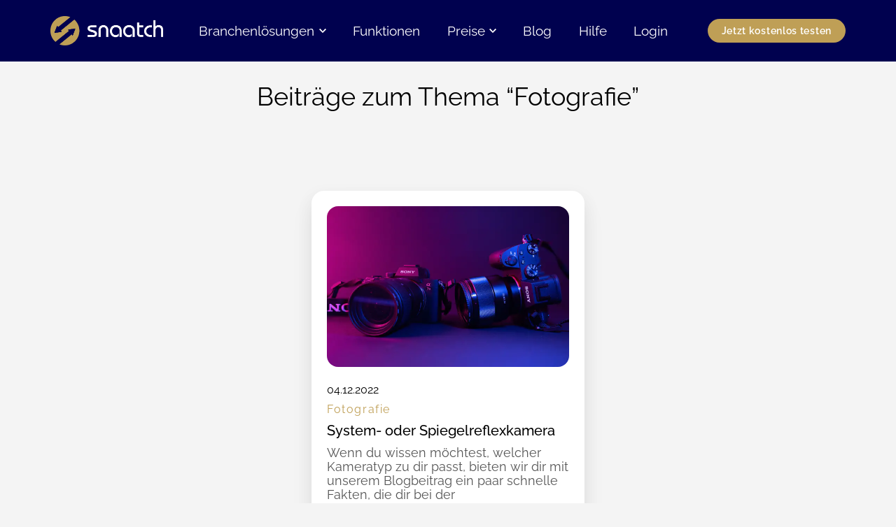

--- FILE ---
content_type: text/html; charset=utf-8
request_url: https://snaatch.com/de/categories/Fotografie/
body_size: 6156
content:
<!doctype html><html lang=de class="bg-near-white type-categories"><head><meta charset=utf-8><meta http-equiv=X-UA-Compatible content="IE=edge,chrome=1"><title>snaatch</title>
<meta name=viewport content="width=device-width,minimum-scale=1"><meta name=description content="snaatch ist das benutzerfreundliche Digital-Asset-Managementsystem aus Deutschland. Archivieren, organisieren und teilen Sie Ihre Mediendaten einfach, sicher und DSGVO-konform."><meta name=robots content="index, follow"><link rel=stylesheet href=/ananke/css/main.min.1a6becb302a5f37aae99fd8a5dee0c2333490b03d17765c21d6dbd0606940186.css><meta property="og:url" content="https://snaatch.com/de/categories/Fotografie/"><meta property="og:site_name" content="snaatch"><meta property="og:title" content="Fotografie"><meta property="og:description" content="snaatch ist das benutzerfreundliche Digital-Asset-Managementsystem aus Deutschland. Archivieren, organisieren und teilen Sie Ihre Mediendaten einfach, sicher und DSGVO-konform."><meta property="og:locale" content="de"><meta property="og:type" content="website"><meta itemprop=name content="Fotografie"><meta itemprop=description content="snaatch ist das benutzerfreundliche Digital-Asset-Managementsystem aus Deutschland. Archivieren, organisieren und teilen Sie Ihre Mediendaten einfach, sicher und DSGVO-konform."><meta itemprop=datePublished content="2022-12-04T11:00:00+00:00"><meta itemprop=dateModified content="2022-12-04T11:00:00+00:00"><meta name=twitter:card content="summary"><meta name=twitter:title content="Fotografie"><meta name=twitter:description content="snaatch ist das benutzerfreundliche Digital-Asset-Managementsystem aus Deutschland. Archivieren, organisieren und teilen Sie Ihre Mediendaten einfach, sicher und DSGVO-konform."><link rel=apple-touch-icon sizes=180x180 href=/apple-touch-icon.png><link rel=icon type=image/png sizes=32x32 href=/favicon-32x32.png><link rel=icon type=image/png sizes=16x16 href=/favicon-16x16.png><link rel=manifest href=/site.webmanifest><link rel=mask-icon href=/safari-pinned-tab.svg color=#da532c><meta name=msapplication-TileColor content="#da532c"><meta name=theme-color content="#ffffff"><link rel=preload as=font type=font/woff2 href=/fonts/raleway/raleway-v28-latin-200.woff2 crossorigin=anonymous><link rel=preload as=font type=font/woff2 href=/fonts/raleway/raleway-v28-latin-regular.woff2 crossorigin=anonymous><link rel=preload as=font type=font/woff2 href=/fonts/raleway/raleway-v28-latin-600.woff2 crossorigin=anonymous><link rel=preload as=font type=font/woff2 href=/fonts/raleway/raleway-v28-latin-700.woff2 crossorigin=anonymous><script defer type=text/javascript src=/js/js.cookie.min.js></script><script defer type=text/javascript src=/js/main.js></script><script defer type=text/javascript>(function(e,t){window.ldfdr=window.ldfdr||function(){(ldfdr._q=ldfdr._q||[]).push([].slice.call(arguments))},function(n,s){fs=n.getElementsByTagName(s)[0];function o(e){var t=n.createElement(s);t.src=e,t.async=1,fs.parentNode.insertBefore(t,fs)}o("https://sc.lfeeder.com/lftracker_v1_"+e+(t?"_"+t:"")+".js")}(document,"script")})("lYNOR8x19kb7WQJZ")</script><script defer type=text/javascript src=/cookieconsent/cookieconsent.js></script><script defer type=text/javascript async id=hs-script-loader src=//js.hs-scripts.com/27122534.js></script><link rel=stylesheet href=/cookieconsent/cookieconsent.css media=print onload='this.media="all"'><link rel=stylesheet href=/plyr/plyr.css></head><body class="ma0 scroll-up near-top font-raleway production"><header class=header-plain><div><div id=navbar class="pv1 ph3 ph4-ns"><div class="flex justify-between items-center center"><a href=/de/ class="nav-logo f3 fw2 hover-white no-underline white-90 dib"><img src=/images/logoText-white.png class="w100 mw5-ns" alt=snaatch></a><nav id=main-nav><ul><li aria-expanded=false class=has-submenu><a href=#><span>Branchenlösungen</span><svg width="10" height="10" viewBox="0 0 24 24"><path d="M0 7.33 2.829 4.5l9.175 9.339L21.171 4.5 24 7.33 12.004 19.5z"/></svg></a><ul class=subnav><li><a href=/de/solutions/events/ title><img src="data:image/svg+xml,%3Csvg%20xmlns=%22http://www.w3.org/2000/svg%22%20width=%2224%22%20height=%2224%22%20viewBox=%220%200%2024%2024%22%3E%3Cpath%20d=%22M21.628%2015.306%2024%2016.685%2011.332%2024%200%2017.416l2.372-1.368%208.957%205.206%2010.299-5.948zM11.141%203.868l.017-.003.175.182-.017.003c-.119.023-.216.06-.302.108-.102.06-.125.119-.063.155.062.037.153.023.369-.036.302-.075.518-.069.688.03.181.105.254.3-.111.51-.148.086-.325.142-.422.158l-.017.003-.186-.181.022-.007c.131-.023.273-.072.371-.128.108-.062.137-.125.063-.168-.068-.039-.159-.033-.352.02-.302.089-.541.083-.705-.013-.22-.128-.186-.326.094-.487.119-.07.245-.116.376-.146zm.015%201.357-.314.181-.964-.382.639.569-.319.185-1.514-.544.318-.184%201.004.405-.678-.592.308-.178.987.395-.679-.573.307-.178.905.896zm-2.326.213-.468.27.221.128.445-.256.25.145-.445.256.255.149.496-.286.25.145-.799.461-1.224-.712.77-.444.249.144zm-.001%201.13-.308.178-1.271-.231.833.484-.28.161-1.223-.711.342-.198%201.158.205-.754-.438.279-.161%201.224.711zm6.338-2.183-7.6%204.389-.629-.366%207.601-4.389.628.366zm1.263.735-1.898%201.096-.629-.365%201.899-1.097.628.366zm-1.273%202.192-2.538%201.465-1.887-1.096%202.538-1.465%201.887%201.096zm-4.428%201.1L8.83%209.508l-.629-.366L10.1%208.046l.629.366zm6.959-2.561-1.898%201.096-.629-.366%201.899-1.096.628.366zm-5.702%203.291-1.899%201.097-.629-.366%201.899-1.096.629.365zm8.225-3.291-7.551-4.389L2.522%207.315l7.552%204.389%2010.137-5.853zM24%206.584l-12.671%207.315L0%207.315l12.668-7.315L24%206.584zm-11.671%209.047-1.003.58-1.001-.583-7.968-4.631-2.357%201.36%2011.332%206.584L24%2011.626l-2.359-1.372-9.312%205.377z%22/%3E%3C/svg%3E" alt=Icon aria-hidden=true>
<span>Presse- und Marketing</span></a></li><li><a href=/de/solutions/authorities/ title><img src="data:image/svg+xml,%3Csvg%20width=%2224%22%20height=%2224%22%20xmlns=%22http://www.w3.org/2000/svg%22%20fill-rule=%22evenodd%22%20clip-rule=%22evenodd%22%3E%3Cpath%20d=%22M24%2024H0v-2h.998l.009-6H23v6h1v2zm-3-6H3v4h2v-2c0-.552.448-1%201-1s1%20.448%201%201v2h2v-2c0-.552.448-1%201-1s1%20.448%201%201v2h2v-2c0-.552.448-1%201-1s1%20.448%201%201v2h2v-2c0-.552.448-1%201-1s1%20.448%201%201v2h2v-4zm2-3H1.009l.003-2H5v-3h2v3h2v-3h2v3h2v-3h2v3h2v-3h2v3h4v2zM15%202h-3v1c2.966.0%206.158%201.979%207%206H5c.547-3.78%203.638-5.827%206-6V0h4v2zm.954%205c-.88-1.1-2.229-2-3.954-2-1.96.0-3.264.837-4.086%202h8.04z%22/%3E%3C/svg%3E" alt=Icon aria-hidden=true>
<span>Ministerien / Behörden</span></a></li><li><a href=/de/solutions/freelancer/ title><img src="data:image/svg+xml,%3Csvg%20xmlns=%22http://www.w3.org/2000/svg%22%20width=%2224%22%20height=%2224%22%20viewBox=%220%200%2024%2024%22%3E%3Cpath%20d=%22M23.995%2024H22c0-3.104.119-3.55-1.761-3.986-2.877-.664-5.594-1.291-6.584-3.458-.361-.791-.601-2.095.31-3.814%202.042-3.857%202.554-7.165%201.403-9.076-1.341-2.229-5.413-2.241-6.766.034-1.154%201.937-.635%205.227%201.424%209.025.93%201.712.697%203.02.338%203.815-.982%202.178-3.675%202.799-6.525%203.456C1.875%2020.45%202%2020.866%202%2024h-1.995l-.005-1.241c0-2.52.199-3.975%203.178-4.663%203.365-.777%206.688-1.473%205.09-4.418C3.535%204.949%206.918.0%2012%200c4.983.0%208.451%204.766%203.732%2013.678-1.551%202.928%201.65%203.624%205.09%204.418%202.979.688%203.178%202.143%203.178%204.663L23.995%2024zm-13.478-6%20.91%202h1.164l.92-2h-2.994zm2.995%206-.704-3h-1.615l-.704%203h3.023z%22/%3E%3C/svg%3E" alt=Icon aria-hidden=true>
<span>Freelancer</span></a></li></ul></li><li><a href=/de/features/ title><span>Funktionen</span></a></li><li aria-expanded=false class=has-submenu><a href=#><span>Preise</span><svg width="10" height="10" viewBox="0 0 24 24"><path d="M0 7.33 2.829 4.5l9.175 9.339L21.171 4.5 24 7.33 12.004 19.5z"/></svg></a><ul class=subnav><li><a href=/de/pricing/corporate/ title><img src="data:image/svg+xml,%3Csvg%20width=%2224%22%20height=%2224%22%20xmlns=%22http://www.w3.org/2000/svg%22%20fill-rule=%22evenodd%22%20clip-rule=%22evenodd%22%3E%3Cpath%20d=%22M16%207h8v17H0V0h16v7zM7%2019H5v4h2v-4zm4%200H9v4h2v-4zm7%200h-2v4h2v-4zm4-10h-6v8h4v5h2V9zm-8-7H2v20h1v-5h10v5h1V2zM6%2015H4v-2h2v2zm3%200H7v-2h2v2zm3%200h-2v-2h2v2zm8-2v2h-2v-2h2zM6%2012H4v-2h2v2zm3%200H7v-2h2v2zm3%200h-2v-2h2v2zm6-2h2v2h-2v-2zM6%209H4V7h2v2zm3%200H7V7h2v2zm3%200h-2V7h2v2zM6%206H4V4h2v2zm3%200H7V4h2v2zm3%200h-2V4h2v2z%22/%3E%3C/svg%3E" alt=Icon aria-hidden=true>
<span>Für Unternehmen</span></a></li><li><a href=/de/pricing/individual/ title><img src="data:image/svg+xml,%3Csvg%20xmlns=%22http://www.w3.org/2000/svg%22%20width=%2224%22%20height=%2224%22%20viewBox=%220%200%2024%2024%22%3E%3Cpath%20d=%22M23.995%2024H22c0-3.104.119-3.55-1.761-3.986-2.877-.664-5.594-1.291-6.584-3.458-.361-.791-.601-2.095.31-3.814%202.042-3.857%202.554-7.165%201.403-9.076-1.341-2.229-5.413-2.241-6.766.034-1.154%201.937-.635%205.227%201.424%209.025.93%201.712.697%203.02.338%203.815-.982%202.178-3.675%202.799-6.525%203.456C1.875%2020.45%202%2020.866%202%2024h-1.995l-.005-1.241c0-2.52.199-3.975%203.178-4.663%203.365-.777%206.688-1.473%205.09-4.418C3.535%204.949%206.918.0%2012%200c4.983.0%208.451%204.766%203.732%2013.678-1.551%202.928%201.65%203.624%205.09%204.418%202.979.688%203.178%202.143%203.178%204.663L23.995%2024zm-13.478-6%20.91%202h1.164l.92-2h-2.994zm2.995%206-.704-3h-1.615l-.704%203h3.023z%22/%3E%3C/svg%3E" alt=Icon aria-hidden=true>
<span>Für Freelancer</span></a></li><li><a href=/de/pricing/support-plans/ title><img src="data:image/svg+xml,%3Csvg%20width=%2224%22%20height=%2224%22%20xmlns=%22http://www.w3.org/2000/svg%22%20fill-rule=%22evenodd%22%20clip-rule=%22evenodd%22%3E%3Cpath%20d=%22M3.848%2019H3c-.796.0-1.559-.316-2.121-.879C.316%2017.559.0%2016.796.0%2016v-3c0-7.175%205.377-13%2012-13s12%205.825%2012%2013v3c0%20.796-.316%201.559-.879%202.121-.562.563-1.325.879-2.121.879h-.848c-2.69%204.633-6.904%205-8.152%205s-5.462-.367-8.152-5zM20%2013.124c-.601.236-1.269-.18-1.269-.797.0-.304-.022-.61-.053-.915-1.761-.254-3.618-1.926-3.699-3.723-1.315%202.005-4.525%204.17-7.044%204.17%201.086-.699%201.839-2.773%201.903-3.508-.581%201.092-2.898%203.136-4.551%203.487l-.018.489c0%20.619-.669%201.032-1.269.797v3.771c.287.256.632.464%201.041.594.225.072.412.224.521.424C7.768%2021.959%2010.988%2022%2012%2022c.929.0%203.719-.035%205.877-3.169-1.071.433-2.265.604-3.759.653-.37.6-1.18%201.016-2.118%201.016-1.288.0-2.333-.784-2.333-1.75S10.712%2017%2012%2017c.933.0%201.738.411%202.112%201.005%201.9-.026%204.336-.334%205.888-2.645v-2.236zM9%2012.5c.686.0%201.243.672%201.243%201.5S9.686%2015.5%209%2015.5s-1.243-.672-1.243-1.5.557-1.5%201.243-1.5zm6%200c.686.0%201.243.672%201.243%201.5s-.557%201.5-1.243%201.5-1.243-.672-1.243-1.5.557-1.5%201.243-1.5zm5.478-1.5h1.357C20.979%205.882%2016.898%202%2012%202s-8.979%203.882-9.835%209h1.357C4.042%206.977%206.933%203.278%2012%203.278S19.958%206.977%2020.478%2011z%22/%3E%3C/svg%3E" alt=Icon aria-hidden=true>
<span>Support Pläne</span></a></li></ul></li><li><a href=/de/blog/ title><span>Blog</span></a></li><li><a href=/de/help/ title><span>Hilfe</span></a></li><li><a href=https://app.snaatch.com/><span>Login</span></a></li></ul></nav><div class=button-try><a href=https://app.snaatch.com/register>Jetzt kostenlos testen</a></div><div id=nav-button-wrapper><button id=nav-icon aria-expanded=false aria-label="Navigation öffnen / schließen">
<span></span>
<span></span>
<span></span>
<span></span></button><nav id=main-nav-mobile><ul><li><a class="hover-white no-underline white-90" href=/de/ title=Start><span>Start</span></a></li><li class=has-submenu aria-expanded=false><a class="hover-white no-underline white-90" href=#><span>Branchenlösungen</span></a></li><ul class=sub-menu><li><a class="hover-white no-underline white-90" href=/de/solutions/events/ title><span>Presse- und Marketing</span></a></li><li><a class="hover-white no-underline white-90" href=/de/solutions/authorities/ title><span>Ministerien / Behörden</span></a></li><li><a class="hover-white no-underline white-90" href=/de/solutions/freelancer/ title><span>Freelancer</span></a></li></ul><li><a class="hover-white no-underline white-90" href=/de/features/ title><span>Funktionen</span></a></li><li class=has-submenu aria-expanded=false><a class="hover-white no-underline white-90" href=#><span>Preise</span></a></li><ul class=sub-menu><li><a class="hover-white no-underline white-90" href=/de/pricing/corporate/ title><span>Für Unternehmen</span></a></li><li><a class="hover-white no-underline white-90" href=/de/pricing/individual/ title><span>Für Freelancer</span></a></li><li><a class="hover-white no-underline white-90" href=/de/pricing/support-plans/ title><span>Support Pläne</span></a></li></ul><li><a class="hover-white no-underline white-90" href=/de/blog/ title><span>Blog</span></a></li><li><a class="hover-white no-underline white-90" href=/de/help/ title><span>Hilfe</span></a></li><li><a class="hover-white no-underline white-90" href=https://app.snaatch.com/><span>Login</span></a></li></ul></nav></div></div></div></div></header><main role=main><div class="w-100 center ph3 pb3 pb4-ns pb5-l mw8 ph4"><h2 class=tc>Beiträge zum Thema “Fotografie”</h2></div><section id=blog-list class=panels><a href=/de/blog/posts/blog-system-oder-spiegelreflexkamera/ class=no-underline><img src=/blog/2022-12-04-unterschied-system-und-spiegelreflexkamera/theregisti-HSXIp58yPyI-unsplash-1_hu_94585fd6b2280047.webp alt=Beitragsbild height=230 width=346><div><div class="f5 black">04.12.2022</div><ul class="categories-list tracked mt1"><li>Fotografie</li></ul><h2 class="mt1 black">System- oder Spiegelreflexkamera</h2><p class=mid-gray>Wenn du wissen möchtest, welcher Kameratyp zu dir passt, bieten wir dir mit unserem Blogbeitrag ein paar schnelle Fakten, die dir bei der Entscheidungsfindung helfen können.</p></div><div class="mt3 tr link">Weiterlesen →</div></a></section><section><nav class="blog-pagination center cf mv3 mv4-ns mv5-l ph3 ph4-ns mw8 tc f2 f1-l"><span aria-hidden=true>⇠</span>
<span aria-hidden=true>⇢</span></nav></section></main><footer class="bottom-0 w-100" role=contentinfo><div id=footer-wrapper class="pv3 pv4-ns ph3 ph4-ns mid-gray"><div><div class=logo><img src=/images/logoText-gray.png alt=snaatch aria-hidden=true height=80></div></div><div class="flex flex-wrap justify-between pt2 pt3-ns"><div><strong>snaatch GmbH</strong><br>Ridlerstraße 55<br>80339 München<br>Deutschland<br></div><div><br>Geschäftsführer:<br>Marc Conzelmann & Sebastian Küsters<br>Amtsgericht München HRB 280938<br></div><div><strong>Kontaktieren Sie uns</strong><br><img class=inline-icon src="data:image/svg+xml,%3Csvg%20viewBox=%220%200%20256%20256%22%20xmlns=%22http://www.w3.org/2000/svg%22%3E%3Crect%20fill=%22none%22%20height=%22256%22%20width=%22256%22/%3E%3Cpath%20d=%22M222%20158.4l-46.9-20a15.6%2015.6.0%2000-15.1%201.3l-25.1%2016.7a76.5%2076.5.0%2001-35.2-35h0L116.3%2096a15.9%2015.9.0%20001.4-15.1L97.6%2034a16.3%2016.3.0%2000-16.7-9.6A56.2%2056.2.0%200032%2080c0%2079.4%2064.6%20144%20144%20144a56.2%2056.2.0%200055.6-48.9A16.3%2016.3.0%2000222%20158.4z%22/%3E%3Cpath%20d=%22M157.4%2047.7a72.6%2072.6.0%200150.9%2050.9%208%208%200%20007.7%206%207.6%207.6.0%20002.1-.3%207.9%207.9.0%20005.6-9.8%2088%2088%200%2000-62.2-62.2%208%208%200%2010-4.1%2015.4z%22/%3E%3Cpath%20d=%22M149.1%2078.6a40.4%2040.4.0%200128.3%2028.3%207.9%207.9.0%20007.7%206%206.4%206.4.0%20002-.3%207.9%207.9.0%20005.7-9.8%2055.8%2055.8.0%2000-39.6-39.6%208%208%200%2010-4.1%2015.4z%22/%3E%3C/svg%3E" alt="per Telefon">+49-89-1241384-10<br><img class=inline-icon src="[data-uri]" alt="per E-Mail"><a href=mailto:hello@snaatch.com>hello@snaatch.com</a></div><div><strong>Rechtliches</strong><nav class=menu><ul class=menu__inner><li><a href=/de/terms/>Allgemeine Geschäftsbedingungen (AGB)</a></li><li><a href=/de/legal/>Impressum</a></li><li><a href=/de/privacy/>Datenschutzerklärung</a></li><li><button type=button data-cc=c-settings class=link-button>Cookie-Einstellungen</button></li><li><a href=https://status.snaatch.com>Systemstatus</a></li></ul></nav></div></div></div><div id=language-switcher><a class=no-underline href=https://snaatch.com/>Switch to English</a></div></footer><script>if("onmousemove"in window){var script=document.createElement("script");script.src="/js/vanilla-tilt.min.js",script.setAttribute("defer",""),script.setAttribute("type","text/javascript"),document.head.appendChild(script)}</script></body></html>

--- FILE ---
content_type: text/css; charset=utf-8
request_url: https://snaatch.com/ananke/css/main.min.1a6becb302a5f37aae99fd8a5dee0c2333490b03d17765c21d6dbd0606940186.css
body_size: 33302
content:
@charset "UTF-8";/*!TACHYONS v4.9.1 | http://tachyons.io*//*!TACHYONS v4.12.0 | http://tachyons.io*//*!normalize.css v8.0.0 | MIT License | github.com/necolas/normalize.css*/html{line-height:1.15;-webkit-text-size-adjust:100%}body{margin:0}h1{font-size:2em;margin:.67em 0}hr{box-sizing:content-box;height:0;overflow:visible}pre{font-family:monospace,monospace;font-size:1em}a{background-color:transparent}abbr[title]{border-bottom:none;text-decoration:underline;-webkit-text-decoration:underline dotted;text-decoration:underline dotted}b,strong{font-weight:bolder}code,kbd,samp{font-family:monospace,monospace;font-size:1em}small{font-size:80%}sub,sup{font-size:75%;line-height:0;position:relative;vertical-align:baseline}sub{bottom:-.25em}sup{top:-.5em}img{border-style:none}button,input,optgroup,select,textarea{font-family:inherit;font-size:100%;line-height:1.15;margin:0}button,input{overflow:visible}button,select{text-transform:none}[type=button],[type=reset],[type=submit],button{-webkit-appearance:button}[type=button]::-moz-focus-inner,[type=reset]::-moz-focus-inner,[type=submit]::-moz-focus-inner,button::-moz-focus-inner{border-style:none;padding:0}[type=button]:-moz-focusring,[type=reset]:-moz-focusring,[type=submit]:-moz-focusring,button:-moz-focusring{outline:1px dotted ButtonText}fieldset{padding:.35em .75em .625em}legend{box-sizing:border-box;color:inherit;display:table;max-width:100%;padding:0;white-space:normal}progress{vertical-align:baseline}textarea{overflow:auto}[type=checkbox],[type=radio]{box-sizing:border-box;padding:0}[type=number]::-webkit-inner-spin-button,[type=number]::-webkit-outer-spin-button{height:auto}[type=search]{-webkit-appearance:textfield;outline-offset:-2px}[type=search]::-webkit-search-decoration{-webkit-appearance:none}::-webkit-file-upload-button{-webkit-appearance:button;font:inherit}details{display:block}summary{display:list-item}[hidden],template{display:none}.border-box,a,article,aside,blockquote,body,code,dd,div,dl,dt,fieldset,figcaption,figure,footer,form,h1,h2,h3,h4,h5,h6,header,html,input[type=email],input[type=number],input[type=password],input[type=tel],input[type=text],input[type=url],legend,li,main,nav,ol,p,pre,section,table,td,textarea,th,tr,ul{box-sizing:border-box}.aspect-ratio{height:0;position:relative}.aspect-ratio--16x9{padding-bottom:56.25%}.aspect-ratio--9x16{padding-bottom:177.77%}.aspect-ratio--4x3{padding-bottom:75%}.aspect-ratio--3x4{padding-bottom:133.33%}.aspect-ratio--6x4{padding-bottom:66.6%}.aspect-ratio--4x6{padding-bottom:150%}.aspect-ratio--8x5{padding-bottom:62.5%}.aspect-ratio--5x8{padding-bottom:160%}.aspect-ratio--7x5{padding-bottom:71.42%}.aspect-ratio--5x7{padding-bottom:140%}.aspect-ratio--1x1{padding-bottom:100%}.aspect-ratio--object{position:absolute;top:0;right:0;bottom:0;left:0;width:100%;height:100%;z-index:100}img{max-width:100%}.cover{background-size:cover!important}.contain{background-size:contain!important}.bg-center{background-position:50%}.bg-center,.bg-top{background-repeat:no-repeat}.bg-top{background-position:top}.bg-right{background-position:100%}.bg-bottom,.bg-right{background-repeat:no-repeat}.bg-bottom{background-position:bottom}.bg-left{background-repeat:no-repeat;background-position:0}.outline{outline:1px solid}.outline-transparent{outline:1px solid transparent}.outline-0{outline:0}.ba{border-style:solid;border-width:1px}.bt{border-top-style:solid;border-top-width:1px}.br{border-right-style:solid;border-right-width:1px}.bb{border-bottom-style:solid;border-bottom-width:1px}.bl{border-left-style:solid;border-left-width:1px}.bn{border-style:none;border-width:0}.b--black{border-color:#000}.b--near-black{border-color:#111}.b--dark-gray{border-color:#333}.b--mid-gray{border-color:#555}.b--gray{border-color:#777}.b--silver{border-color:#999}.b--light-silver{border-color:#aaa}.b--moon-gray{border-color:#ccc}.b--light-gray{border-color:#eee}.b--near-white{border-color:#f4f4f4}.b--white{border-color:#fff}.b--white-90{border-color:rgba(255,255,255,.9)}.b--white-80{border-color:rgba(255,255,255,.8)}.b--white-70{border-color:rgba(255,255,255,.7)}.b--white-60{border-color:rgba(255,255,255,.6)}.b--white-50{border-color:rgba(255,255,255,.5)}.b--white-40{border-color:rgba(255,255,255,.4)}.b--white-30{border-color:rgba(255,255,255,.3)}.b--white-20{border-color:rgba(255,255,255,.2)}.b--white-10{border-color:rgba(255,255,255,.1)}.b--white-05{border-color:rgba(255,255,255,5%)}.b--white-025{border-color:rgba(255,255,255,.025)}.b--white-0125{border-color:rgba(255,255,255,.0125)}.b--black-90{border-color:rgba(0,0,0,.9)}.b--black-80{border-color:rgba(0,0,0,.8)}.b--black-70{border-color:rgba(0,0,0,.7)}.b--black-60{border-color:rgba(0,0,0,.6)}.b--black-50{border-color:rgba(0,0,0,.5)}.b--black-40{border-color:rgba(0,0,0,.4)}.b--black-30{border-color:rgba(0,0,0,.3)}.b--black-20{border-color:rgba(0,0,0,.2)}.b--black-10{border-color:rgba(0,0,0,.1)}.b--black-05{border-color:rgba(0,0,0,5%)}.b--black-025{border-color:rgba(0,0,0,.025)}.b--black-0125{border-color:rgba(0,0,0,.0125)}.b--dark-red{border-color:#e7040f}.b--red{border-color:#ff4136}.b--light-red{border-color:#ff725c}.b--orange{border-color:#ff6300}.b--gold{border-color:#ffb700}.b--yellow{border-color:gold}.b--light-yellow{border-color:#fbf1a9}.b--purple{border-color:#5e2ca5}.b--light-purple{border-color:#a463f2}.b--dark-pink{border-color:#d5008f}.b--hot-pink{border-color:#ff41b4}.b--pink{border-color:#ff80cc}.b--light-pink{border-color:#ffa3d7}.b--dark-green{border-color:#137752}.b--green{border-color:#19a974}.b--light-green{border-color:#9eebcf}.b--navy{border-color:#001b44}.b--dark-blue{border-color:#00449e}.b--blue{border-color:#357edd}.b--light-blue{border-color:#96ccff}.b--lightest-blue{border-color:#cdecff}.b--washed-blue{border-color:#f6fffe}.b--washed-green{border-color:#e8fdf5}.b--washed-yellow{border-color:#fffceb}.b--washed-red{border-color:#ffdfdf}.b--transparent{border-color:transparent}.b--inherit{border-color:inherit}.b--initial{border-color:initial}.b--unset{border-color:unset}.br0{border-radius:0}.br1{border-radius:.125rem}.br2{border-radius:.25rem}.br3{border-radius:.5rem}.br4{border-radius:1rem}.br-100{border-radius:100%}.br-pill{border-radius:9999px}.br--bottom{border-top-left-radius:0;border-top-right-radius:0}.br--top{border-bottom-right-radius:0}.br--right,.br--top{border-bottom-left-radius:0}.br--right{border-top-left-radius:0}.br--left{border-top-right-radius:0;border-bottom-right-radius:0}.br-inherit{border-radius:inherit}.br-initial{border-radius:initial}.br-unset{border-radius:unset}.b--dotted{border-style:dotted}.b--dashed{border-style:dashed}.b--solid{border-style:solid}.b--none{border-style:none}.bw0{border-width:0}.bw1{border-width:.125rem}.bw2{border-width:.25rem}.bw3{border-width:.5rem}.bw4{border-width:1rem}.bw5{border-width:2rem}.bt-0{border-top-width:0}.br-0{border-right-width:0}.bb-0{border-bottom-width:0}.bl-0{border-left-width:0}.shadow-1{box-shadow:0 0 4px 2px rgba(0,0,0,.2)}.shadow-2{box-shadow:0 0 8px 2px rgba(0,0,0,.2)}.shadow-3{box-shadow:2px 2px 4px 2px rgba(0,0,0,.2)}.shadow-4{box-shadow:2px 2px 8px rgba(0,0,0,.2)}.shadow-5{box-shadow:4px 4px 8px rgba(0,0,0,.2)}.pre{overflow-x:auto;overflow-y:hidden;overflow:scroll}.top-0{top:0}.right-0{right:0}.bottom-0{bottom:0}.left-0{left:0}.top-1{top:1rem}.right-1{right:1rem}.bottom-1{bottom:1rem}.left-1{left:1rem}.top-2{top:2rem}.right-2{right:2rem}.bottom-2{bottom:2rem}.left-2{left:2rem}.top--1{top:-1rem}.right--1{right:-1rem}.bottom--1{bottom:-1rem}.left--1{left:-1rem}.top--2{top:-2rem}.right--2{right:-2rem}.bottom--2{bottom:-2rem}.left--2{left:-2rem}.absolute--fill{top:0;right:0;bottom:0;left:0}.cf:after,.cf:before{content:" ";display:table}.cf:after{clear:both}.cf{*zoom:1}.cl{clear:left}.cr{clear:right}.cb{clear:both}.cn{clear:none}.dn{display:none}.di{display:inline}.db{display:block}.dib{display:inline-block}.dit{display:inline-table}.dt{display:table}.dtc{display:table-cell}.dt-row{display:table-row}.dt-row-group{display:table-row-group}.dt-column{display:table-column}.dt-column-group{display:table-column-group}.dt--fixed{table-layout:fixed;width:100%}.flex{display:flex}.inline-flex{display:inline-flex}.flex-auto{flex:auto;min-width:0;min-height:0}.flex-none{flex:none}.flex-column{flex-direction:column}.flex-row{flex-direction:row}.flex-wrap{flex-wrap:wrap}.flex-nowrap{flex-wrap:nowrap}.flex-wrap-reverse{flex-wrap:wrap-reverse}.flex-column-reverse{flex-direction:column-reverse}.flex-row-reverse{flex-direction:row-reverse}.items-start{align-items:flex-start}.items-end{align-items:flex-end}.items-center{align-items:center}.items-baseline{align-items:baseline}.items-stretch{align-items:stretch}.self-start{align-self:flex-start}.self-end{align-self:flex-end}.self-center{align-self:center}.self-baseline{align-self:baseline}.self-stretch{align-self:stretch}.justify-start{justify-content:flex-start}.justify-end{justify-content:flex-end}.justify-center{justify-content:center}.justify-between{justify-content:space-between}.justify-around{justify-content:space-around}.content-start{align-content:flex-start}.content-end{align-content:flex-end}.content-center{align-content:center}.content-between{align-content:space-between}.content-around{align-content:space-around}.content-stretch{align-content:stretch}.order-0{order:0}.order-1{order:1}.order-2{order:2}.order-3{order:3}.order-4{order:4}.order-5{order:5}.order-6{order:6}.order-7{order:7}.order-8{order:8}.order-last{order:99999}.flex-grow-0{flex-grow:0}.flex-grow-1{flex-grow:1}.flex-shrink-0{flex-shrink:0}.flex-shrink-1{flex-shrink:1}.fl{float:left}.fl,.fr{_display:inline}.fr{float:right}.fn{float:none}.sans-serif{font-family:-apple-system,BlinkMacSystemFont,avenir next,avenir,helvetica neue,helvetica,ubuntu,roboto,noto,segoe ui,arial,sans-serif}.serif{font-family:georgia,times,serif}.system-sans-serif{font-family:sans-serif}.system-serif{font-family:serif}.code,code{font-family:Consolas,monaco,monospace}.courier{font-family:Courier Next,courier,monospace}.helvetica{font-family:helvetica neue,helvetica,sans-serif}.avenir{font-family:avenir next,avenir,sans-serif}.athelas{font-family:athelas,georgia,serif}.georgia{font-family:georgia,serif}.times{font-family:times,serif}.bodoni{font-family:Bodoni MT,serif}.calisto{font-family:Calisto MT,serif}.garamond{font-family:garamond,serif}.baskerville{font-family:baskerville,serif}.i{font-style:italic}.fs-normal{font-style:normal}.normal{font-weight:400}.b{font-weight:700}.fw1{font-weight:100}.fw2{font-weight:200}.fw3{font-weight:300}.fw4{font-weight:400}.fw5{font-weight:500}.fw6{font-weight:600}.fw7{font-weight:700}.fw8{font-weight:800}.fw9{font-weight:900}.input-reset{-webkit-appearance:none;-moz-appearance:none}.button-reset::-moz-focus-inner,.input-reset::-moz-focus-inner{border:0;padding:0}.h1{height:1rem}.h2{height:2rem}.h3{height:4rem}.h4{height:8rem}.h5{height:16rem}.h-25{height:25%}.h-50{height:50%}.h-75{height:75%}.h-100{height:100%}.min-h-100{min-height:100%}.vh-25{height:25vh}.vh-50{height:50vh}.vh-75{height:75vh}.vh-100{height:100vh}.min-vh-100{min-height:100vh}.h-auto{height:auto}.h-inherit{height:inherit}.tracked{letter-spacing:.1em}.tracked-tight{letter-spacing:-.05em}.tracked-mega{letter-spacing:.25em}.lh-solid{line-height:1}.lh-title{line-height:1.25}.lh-copy{line-height:1.5}.link{text-decoration:none}.link,.link:active,.link:focus,.link:hover,.link:link,.link:visited{transition:color .15s ease-in}.link:focus{outline:1px dotted currentColor}.list{list-style-type:none}.mw-100{max-width:100%}.mw1{max-width:1rem}.mw2{max-width:2rem}.mw3{max-width:4rem}.mw4{max-width:8rem}.mw5{max-width:16rem}.mw6{max-width:32rem}.mw7{max-width:48rem}.mw8{max-width:64rem}.mw9{max-width:96rem}.mw-none{max-width:none}.w1{width:1rem}.w2{width:2rem}.w3{width:4rem}.w4{width:8rem}.w5{width:16rem}.w-10{width:10%}.w-20{width:20%}.w-25{width:25%}.w-30{width:30%}.w-33{width:33%}.w-34{width:34%}.w-40{width:40%}.w-50{width:50%}.w-60{width:60%}.w-70{width:70%}.w-75{width:75%}.w-80{width:80%}.w-90{width:90%}.w-100{width:100%}.w-third{width:33.33333%}.w-two-thirds{width:66.66667%}.w-auto{width:auto}.overflow-visible{overflow:visible}.overflow-hidden{overflow:hidden}.overflow-scroll{overflow:scroll}.overflow-auto{overflow:auto}.overflow-x-visible{overflow-x:visible}.overflow-x-hidden{overflow-x:hidden}.overflow-x-scroll{overflow-x:scroll}.overflow-x-auto{overflow-x:auto}.overflow-y-visible{overflow-y:visible}.overflow-y-hidden{overflow-y:hidden}.overflow-y-scroll{overflow-y:scroll}.overflow-y-auto{overflow-y:auto}.static{position:static}.relative{position:relative}.absolute{position:absolute}.fixed{position:fixed}.o-100{opacity:1}.o-90{opacity:.9}.o-80{opacity:.8}.o-70{opacity:.7}.o-60{opacity:.6}.o-50{opacity:.5}.o-40{opacity:.4}.o-30{opacity:.3}.o-20{opacity:.2}.o-10{opacity:.1}.o-05{opacity:.05}.o-025{opacity:.025}.o-0{opacity:0}.rotate-45{-webkit-transform:rotate(45deg);transform:rotate(45deg)}.rotate-90{-webkit-transform:rotate(90deg);transform:rotate(90deg)}.rotate-135{-webkit-transform:rotate(135deg);transform:rotate(135deg)}.rotate-180{-webkit-transform:rotate(180deg);transform:rotate(180deg)}.rotate-225{-webkit-transform:rotate(225deg);transform:rotate(225deg)}.rotate-270{-webkit-transform:rotate(270deg);transform:rotate(270deg)}.rotate-315{-webkit-transform:rotate(315deg);transform:rotate(315deg)}.black-90{color:rgba(0,0,0,.9)}.black-80{color:rgba(0,0,0,.8)}.black-70{color:rgba(0,0,0,.7)}.black-60{color:rgba(0,0,0,.6)}.black-50{color:rgba(0,0,0,.5)}.black-40{color:rgba(0,0,0,.4)}.black-30{color:rgba(0,0,0,.3)}.black-20{color:rgba(0,0,0,.2)}.black-10{color:rgba(0,0,0,.1)}.black-05{color:rgba(0,0,0,5%)}.white-90{color:rgba(255,255,255,.9)}.white-80{color:rgba(255,255,255,.8)}.white-70{color:rgba(255,255,255,.7)}.white-60{color:rgba(255,255,255,.6)}.white-50{color:rgba(255,255,255,.5)}.white-40{color:rgba(255,255,255,.4)}.white-30{color:rgba(255,255,255,.3)}.white-20{color:rgba(255,255,255,.2)}.white-10{color:rgba(255,255,255,.1)}.black{color:#000}.near-black{color:#111}.dark-gray{color:#333}.mid-gray{color:#555}.gray{color:#777}.silver{color:#999}.light-silver{color:#aaa}.moon-gray{color:#ccc}.light-gray{color:#eee}.near-white{color:#f4f4f4}.white{color:#fff}.dark-red{color:#e7040f}.red{color:#ff4136}.light-red{color:#ff725c}.orange{color:#ff6300}.gold{color:#ffb700}.yellow{color:gold}.light-yellow{color:#fbf1a9}.purple{color:#5e2ca5}.light-purple{color:#a463f2}.dark-pink{color:#d5008f}.hot-pink{color:#ff41b4}.pink{color:#ff80cc}.light-pink{color:#ffa3d7}.dark-green{color:#137752}.green{color:#19a974}.light-green{color:#9eebcf}.navy{color:#001b44}.dark-blue{color:#00449e}.blue{color:#357edd}.light-blue{color:#96ccff}.lightest-blue{color:#cdecff}.washed-blue{color:#f6fffe}.washed-green{color:#e8fdf5}.washed-yellow{color:#fffceb}.washed-red{color:#ffdfdf}.color-inherit{color:inherit}.bg-black-90{background-color:rgba(0,0,0,.9)}.bg-black-80{background-color:rgba(0,0,0,.8)}.bg-black-70{background-color:rgba(0,0,0,.7)}.bg-black-60{background-color:rgba(0,0,0,.6)}.bg-black-50{background-color:rgba(0,0,0,.5)}.bg-black-40{background-color:rgba(0,0,0,.4)}.bg-black-30{background-color:rgba(0,0,0,.3)}.bg-black-20{background-color:rgba(0,0,0,.2)}.bg-black-10{background-color:rgba(0,0,0,.1)}.bg-black-05{background-color:rgba(0,0,0,5%)}.bg-white-90{background-color:rgba(255,255,255,.9)}.bg-white-80{background-color:rgba(255,255,255,.8)}.bg-white-70{background-color:rgba(255,255,255,.7)}.bg-white-60{background-color:rgba(255,255,255,.6)}.bg-white-50{background-color:rgba(255,255,255,.5)}.bg-white-40{background-color:rgba(255,255,255,.4)}.bg-white-30{background-color:rgba(255,255,255,.3)}.bg-white-20{background-color:rgba(255,255,255,.2)}.bg-white-10{background-color:rgba(255,255,255,.1)}.bg-black{background-color:#000}.bg-near-black{background-color:#111}.bg-dark-gray{background-color:#333}.bg-mid-gray{background-color:#555}.bg-gray{background-color:#777}.bg-silver{background-color:#999}.bg-light-silver{background-color:#aaa}.bg-moon-gray{background-color:#ccc}.bg-light-gray{background-color:#eee}.bg-near-white{background-color:#f4f4f4}.bg-white{background-color:#fff}.bg-transparent{background-color:transparent}.bg-dark-red{background-color:#e7040f}.bg-red{background-color:#ff4136}.bg-light-red{background-color:#ff725c}.bg-orange{background-color:#ff6300}.bg-gold{background-color:#ffb700}.bg-yellow{background-color:gold}.bg-light-yellow{background-color:#fbf1a9}.bg-purple{background-color:#5e2ca5}.bg-light-purple{background-color:#a463f2}.bg-dark-pink{background-color:#d5008f}.bg-hot-pink{background-color:#ff41b4}.bg-pink{background-color:#ff80cc}.bg-light-pink{background-color:#ffa3d7}.bg-dark-green{background-color:#137752}.bg-green{background-color:#19a974}.bg-light-green{background-color:#9eebcf}.bg-navy{background-color:#001b44}.bg-dark-blue{background-color:#00449e}.bg-blue{background-color:#357edd}.bg-light-blue{background-color:#96ccff}.bg-lightest-blue{background-color:#cdecff}.bg-washed-blue{background-color:#f6fffe}.bg-washed-green{background-color:#e8fdf5}.bg-washed-yellow{background-color:#fffceb}.bg-washed-red{background-color:#ffdfdf}.bg-inherit{background-color:inherit}.hover-black:focus,.hover-black:hover{color:#000}.hover-near-black:focus,.hover-near-black:hover{color:#111}.hover-dark-gray:focus,.hover-dark-gray:hover{color:#333}.hover-mid-gray:focus,.hover-mid-gray:hover{color:#555}.hover-gray:focus,.hover-gray:hover{color:#777}.hover-silver:focus,.hover-silver:hover{color:#999}.hover-light-silver:focus,.hover-light-silver:hover{color:#aaa}.hover-moon-gray:focus,.hover-moon-gray:hover{color:#ccc}.hover-light-gray:focus,.hover-light-gray:hover{color:#eee}.hover-near-white:focus,.hover-near-white:hover{color:#f4f4f4}.hover-white:focus,.hover-white:hover{color:#fff}.hover-black-90:focus,.hover-black-90:hover{color:rgba(0,0,0,.9)}.hover-black-80:focus,.hover-black-80:hover{color:rgba(0,0,0,.8)}.hover-black-70:focus,.hover-black-70:hover{color:rgba(0,0,0,.7)}.hover-black-60:focus,.hover-black-60:hover{color:rgba(0,0,0,.6)}.hover-black-50:focus,.hover-black-50:hover{color:rgba(0,0,0,.5)}.hover-black-40:focus,.hover-black-40:hover{color:rgba(0,0,0,.4)}.hover-black-30:focus,.hover-black-30:hover{color:rgba(0,0,0,.3)}.hover-black-20:focus,.hover-black-20:hover{color:rgba(0,0,0,.2)}.hover-black-10:focus,.hover-black-10:hover{color:rgba(0,0,0,.1)}.hover-white-90:focus,.hover-white-90:hover{color:rgba(255,255,255,.9)}.hover-white-80:focus,.hover-white-80:hover{color:rgba(255,255,255,.8)}.hover-white-70:focus,.hover-white-70:hover{color:rgba(255,255,255,.7)}.hover-white-60:focus,.hover-white-60:hover{color:rgba(255,255,255,.6)}.hover-white-50:focus,.hover-white-50:hover{color:rgba(255,255,255,.5)}.hover-white-40:focus,.hover-white-40:hover{color:rgba(255,255,255,.4)}.hover-white-30:focus,.hover-white-30:hover{color:rgba(255,255,255,.3)}.hover-white-20:focus,.hover-white-20:hover{color:rgba(255,255,255,.2)}.hover-white-10:focus,.hover-white-10:hover{color:rgba(255,255,255,.1)}.hover-inherit:focus,.hover-inherit:hover{color:inherit}.hover-bg-black:focus,.hover-bg-black:hover{background-color:#000}.hover-bg-near-black:focus,.hover-bg-near-black:hover{background-color:#111}.hover-bg-dark-gray:focus,.hover-bg-dark-gray:hover{background-color:#333}.hover-bg-mid-gray:focus,.hover-bg-mid-gray:hover{background-color:#555}.hover-bg-gray:focus,.hover-bg-gray:hover{background-color:#777}.hover-bg-silver:focus,.hover-bg-silver:hover{background-color:#999}.hover-bg-light-silver:focus,.hover-bg-light-silver:hover{background-color:#aaa}.hover-bg-moon-gray:focus,.hover-bg-moon-gray:hover{background-color:#ccc}.hover-bg-light-gray:focus,.hover-bg-light-gray:hover{background-color:#eee}.hover-bg-near-white:focus,.hover-bg-near-white:hover{background-color:#f4f4f4}.hover-bg-white:focus,.hover-bg-white:hover{background-color:#fff}.hover-bg-transparent:focus,.hover-bg-transparent:hover{background-color:transparent}.hover-bg-black-90:focus,.hover-bg-black-90:hover{background-color:rgba(0,0,0,.9)}.hover-bg-black-80:focus,.hover-bg-black-80:hover{background-color:rgba(0,0,0,.8)}.hover-bg-black-70:focus,.hover-bg-black-70:hover{background-color:rgba(0,0,0,.7)}.hover-bg-black-60:focus,.hover-bg-black-60:hover{background-color:rgba(0,0,0,.6)}.hover-bg-black-50:focus,.hover-bg-black-50:hover{background-color:rgba(0,0,0,.5)}.hover-bg-black-40:focus,.hover-bg-black-40:hover{background-color:rgba(0,0,0,.4)}.hover-bg-black-30:focus,.hover-bg-black-30:hover{background-color:rgba(0,0,0,.3)}.hover-bg-black-20:focus,.hover-bg-black-20:hover{background-color:rgba(0,0,0,.2)}.hover-bg-black-10:focus,.hover-bg-black-10:hover{background-color:rgba(0,0,0,.1)}.hover-bg-white-90:focus,.hover-bg-white-90:hover{background-color:rgba(255,255,255,.9)}.hover-bg-white-80:focus,.hover-bg-white-80:hover{background-color:rgba(255,255,255,.8)}.hover-bg-white-70:focus,.hover-bg-white-70:hover{background-color:rgba(255,255,255,.7)}.hover-bg-white-60:focus,.hover-bg-white-60:hover{background-color:rgba(255,255,255,.6)}.hover-bg-white-50:focus,.hover-bg-white-50:hover{background-color:rgba(255,255,255,.5)}.hover-bg-white-40:focus,.hover-bg-white-40:hover{background-color:rgba(255,255,255,.4)}.hover-bg-white-30:focus,.hover-bg-white-30:hover{background-color:rgba(255,255,255,.3)}.hover-bg-white-20:focus,.hover-bg-white-20:hover{background-color:rgba(255,255,255,.2)}.hover-bg-white-10:focus,.hover-bg-white-10:hover{background-color:rgba(255,255,255,.1)}.hover-dark-red:focus,.hover-dark-red:hover{color:#e7040f}.hover-red:focus,.hover-red:hover{color:#ff4136}.hover-light-red:focus,.hover-light-red:hover{color:#ff725c}.hover-orange:focus,.hover-orange:hover{color:#ff6300}.hover-gold:focus,.hover-gold:hover{color:#ffb700}.hover-yellow:focus,.hover-yellow:hover{color:gold}.hover-light-yellow:focus,.hover-light-yellow:hover{color:#fbf1a9}.hover-purple:focus,.hover-purple:hover{color:#5e2ca5}.hover-light-purple:focus,.hover-light-purple:hover{color:#a463f2}.hover-dark-pink:focus,.hover-dark-pink:hover{color:#d5008f}.hover-hot-pink:focus,.hover-hot-pink:hover{color:#ff41b4}.hover-pink:focus,.hover-pink:hover{color:#ff80cc}.hover-light-pink:focus,.hover-light-pink:hover{color:#ffa3d7}.hover-dark-green:focus,.hover-dark-green:hover{color:#137752}.hover-green:focus,.hover-green:hover{color:#19a974}.hover-light-green:focus,.hover-light-green:hover{color:#9eebcf}.hover-navy:focus,.hover-navy:hover{color:#001b44}.hover-dark-blue:focus,.hover-dark-blue:hover{color:#00449e}.hover-blue:focus,.hover-blue:hover{color:#357edd}.hover-light-blue:focus,.hover-light-blue:hover{color:#96ccff}.hover-lightest-blue:focus,.hover-lightest-blue:hover{color:#cdecff}.hover-washed-blue:focus,.hover-washed-blue:hover{color:#f6fffe}.hover-washed-green:focus,.hover-washed-green:hover{color:#e8fdf5}.hover-washed-yellow:focus,.hover-washed-yellow:hover{color:#fffceb}.hover-washed-red:focus,.hover-washed-red:hover{color:#ffdfdf}.hover-bg-dark-red:focus,.hover-bg-dark-red:hover{background-color:#e7040f}.hover-bg-red:focus,.hover-bg-red:hover{background-color:#ff4136}.hover-bg-light-red:focus,.hover-bg-light-red:hover{background-color:#ff725c}.hover-bg-orange:focus,.hover-bg-orange:hover{background-color:#ff6300}.hover-bg-gold:focus,.hover-bg-gold:hover{background-color:#ffb700}.hover-bg-yellow:focus,.hover-bg-yellow:hover{background-color:gold}.hover-bg-light-yellow:focus,.hover-bg-light-yellow:hover{background-color:#fbf1a9}.hover-bg-purple:focus,.hover-bg-purple:hover{background-color:#5e2ca5}.hover-bg-light-purple:focus,.hover-bg-light-purple:hover{background-color:#a463f2}.hover-bg-dark-pink:focus,.hover-bg-dark-pink:hover{background-color:#d5008f}.hover-bg-hot-pink:focus,.hover-bg-hot-pink:hover{background-color:#ff41b4}.hover-bg-pink:focus,.hover-bg-pink:hover{background-color:#ff80cc}.hover-bg-light-pink:focus,.hover-bg-light-pink:hover{background-color:#ffa3d7}.hover-bg-dark-green:focus,.hover-bg-dark-green:hover{background-color:#137752}.hover-bg-green:focus,.hover-bg-green:hover{background-color:#19a974}.hover-bg-light-green:focus,.hover-bg-light-green:hover{background-color:#9eebcf}.hover-bg-navy:focus,.hover-bg-navy:hover{background-color:#001b44}.hover-bg-dark-blue:focus,.hover-bg-dark-blue:hover{background-color:#00449e}.hover-bg-blue:focus,.hover-bg-blue:hover{background-color:#357edd}.hover-bg-light-blue:focus,.hover-bg-light-blue:hover{background-color:#96ccff}.hover-bg-lightest-blue:focus,.hover-bg-lightest-blue:hover{background-color:#cdecff}.hover-bg-washed-blue:focus,.hover-bg-washed-blue:hover{background-color:#f6fffe}.hover-bg-washed-green:focus,.hover-bg-washed-green:hover{background-color:#e8fdf5}.hover-bg-washed-yellow:focus,.hover-bg-washed-yellow:hover{background-color:#fffceb}.hover-bg-washed-red:focus,.hover-bg-washed-red:hover{background-color:#ffdfdf}.hover-bg-inherit:focus,.hover-bg-inherit:hover{background-color:inherit}.pa0{padding:0}.pa1{padding:.25rem}.pa2{padding:.5rem}.pa3{padding:1rem}.pa4{padding:2rem}.pa5{padding:4rem}.pa6{padding:8rem}.pa7{padding:16rem}.pl0{padding-left:0}.pl1{padding-left:.25rem}.pl2{padding-left:.5rem}.pl3{padding-left:1rem}.pl4{padding-left:2rem}.pl5{padding-left:4rem}.pl6{padding-left:8rem}.pl7{padding-left:16rem}.pr0{padding-right:0}.pr1{padding-right:.25rem}.pr2{padding-right:.5rem}.pr3{padding-right:1rem}.pr4{padding-right:2rem}.pr5{padding-right:4rem}.pr6{padding-right:8rem}.pr7{padding-right:16rem}.pb0{padding-bottom:0}.pb1{padding-bottom:.25rem}.pb2{padding-bottom:.5rem}.pb3{padding-bottom:1rem}.pb4{padding-bottom:2rem}.pb5{padding-bottom:4rem}.pb6{padding-bottom:8rem}.pb7{padding-bottom:16rem}.pt0{padding-top:0}.pt1{padding-top:.25rem}.pt2{padding-top:.5rem}.pt3{padding-top:1rem}.pt4{padding-top:2rem}.pt5{padding-top:4rem}.pt6{padding-top:8rem}.pt7{padding-top:16rem}.pv0{padding-top:0;padding-bottom:0}.pv1{padding-top:.25rem;padding-bottom:.25rem}.pv2{padding-top:.5rem;padding-bottom:.5rem}.pv3{padding-top:1rem;padding-bottom:1rem}.pv4{padding-top:2rem;padding-bottom:2rem}.pv5{padding-top:4rem;padding-bottom:4rem}.pv6{padding-top:8rem;padding-bottom:8rem}.pv7{padding-top:16rem;padding-bottom:16rem}.ph0{padding-left:0;padding-right:0}.ph1{padding-left:.25rem;padding-right:.25rem}.ph2{padding-left:.5rem;padding-right:.5rem}.ph3{padding-left:1rem;padding-right:1rem}.ph4{padding-left:2rem;padding-right:2rem}.ph5{padding-left:4rem;padding-right:4rem}.ph6{padding-left:8rem;padding-right:8rem}.ph7{padding-left:16rem;padding-right:16rem}.ma0{margin:0}.ma1{margin:.25rem}.ma2{margin:.5rem}.ma3{margin:1rem}.ma4{margin:2rem}.ma5{margin:4rem}.ma6{margin:8rem}.ma7{margin:16rem}.ml0{margin-left:0}.ml1{margin-left:.25rem}.ml2{margin-left:.5rem}.ml3{margin-left:1rem}.ml4{margin-left:2rem}.ml5{margin-left:4rem}.ml6{margin-left:8rem}.ml7{margin-left:16rem}.mr0{margin-right:0}.mr1{margin-right:.25rem}.mr2{margin-right:.5rem}.mr3{margin-right:1rem}.mr4{margin-right:2rem}.mr5{margin-right:4rem}.mr6{margin-right:8rem}.mr7{margin-right:16rem}.mb0{margin-bottom:0}.mb1{margin-bottom:.25rem}.mb2{margin-bottom:.5rem}.mb3{margin-bottom:1rem}.mb4{margin-bottom:2rem}.mb5{margin-bottom:4rem}.mb6{margin-bottom:8rem}.mb7{margin-bottom:16rem}.mt0{margin-top:0}.mt1{margin-top:.25rem}.mt2{margin-top:.5rem}.mt3{margin-top:1rem}.mt4{margin-top:2rem}.mt5{margin-top:4rem}.mt6{margin-top:8rem}.mt7{margin-top:16rem}.mv0{margin-top:0;margin-bottom:0}.mv1{margin-top:.25rem;margin-bottom:.25rem}.mv2{margin-top:.5rem;margin-bottom:.5rem}.mv3{margin-top:1rem;margin-bottom:1rem}.mv4{margin-top:2rem;margin-bottom:2rem}.mv5{margin-top:4rem;margin-bottom:4rem}.mv6{margin-top:8rem;margin-bottom:8rem}.mv7{margin-top:16rem;margin-bottom:16rem}.mh0{margin-left:0;margin-right:0}.mh1{margin-left:.25rem;margin-right:.25rem}.mh2{margin-left:.5rem;margin-right:.5rem}.mh3{margin-left:1rem;margin-right:1rem}.mh4{margin-left:2rem;margin-right:2rem}.mh5{margin-left:4rem;margin-right:4rem}.mh6{margin-left:8rem;margin-right:8rem}.mh7{margin-left:16rem;margin-right:16rem}.na1{margin:-.25rem}.na2{margin:-.5rem}.na3{margin:-1rem}.na4{margin:-2rem}.na5{margin:-4rem}.na6{margin:-8rem}.na7{margin:-16rem}.nl1{margin-left:-.25rem}.nl2{margin-left:-.5rem}.nl3{margin-left:-1rem}.nl4{margin-left:-2rem}.nl5{margin-left:-4rem}.nl6{margin-left:-8rem}.nl7{margin-left:-16rem}.nr1{margin-right:-.25rem}.nr2{margin-right:-.5rem}.nr3{margin-right:-1rem}.nr4{margin-right:-2rem}.nr5{margin-right:-4rem}.nr6{margin-right:-8rem}.nr7{margin-right:-16rem}.nb1{margin-bottom:-.25rem}.nb2{margin-bottom:-.5rem}.nb3{margin-bottom:-1rem}.nb4{margin-bottom:-2rem}.nb5{margin-bottom:-4rem}.nb6{margin-bottom:-8rem}.nb7{margin-bottom:-16rem}.nt1{margin-top:-.25rem}.nt2{margin-top:-.5rem}.nt3{margin-top:-1rem}.nt4{margin-top:-2rem}.nt5{margin-top:-4rem}.nt6{margin-top:-8rem}.nt7{margin-top:-16rem}.collapse{border-collapse:collapse;border-spacing:0}.striped--light-silver:nth-child(odd){background-color:#aaa}.striped--moon-gray:nth-child(odd){background-color:#ccc}.striped--light-gray:nth-child(odd){background-color:#eee}.striped--near-white:nth-child(odd){background-color:#f4f4f4}.stripe-light:nth-child(odd){background-color:rgba(255,255,255,.1)}.stripe-dark:nth-child(odd){background-color:rgba(0,0,0,.1)}.strike{text-decoration:line-through}.underline{text-decoration:underline}.no-underline{text-decoration:none}.tl{text-align:left}.tr{text-align:right}.tc{text-align:center}.tj{text-align:justify}.ttc{text-transform:capitalize}.ttl{text-transform:lowercase}.ttu{text-transform:uppercase}.ttn{text-transform:none}.f-6,.f-headline{font-size:6rem}.f-5,.f-subheadline{font-size:5rem}.f1{font-size:3rem}.f2{font-size:2.25rem}.f3{font-size:1.5rem}.f4{font-size:1.25rem}.f5{font-size:1rem}.f6{font-size:.875rem}.f7{font-size:.75rem}.measure{max-width:30em}.measure-wide{max-width:34em}.measure-narrow{max-width:20em}.indent{text-indent:1em;margin-top:0;margin-bottom:0}.small-caps{font-variant:small-caps}.truncate{white-space:nowrap;overflow:hidden;text-overflow:ellipsis}.overflow-container{overflow-y:scroll}.center{margin-left:auto}.center,.mr-auto{margin-right:auto}.ml-auto{margin-left:auto}.clip{position:fixed!important;_position:absolute!important;clip:rect(1px 1px 1px 1px);clip:rect(1px,1px,1px,1px)}.ws-normal{white-space:normal}.nowrap{white-space:nowrap}.pre{white-space:pre}.v-base{vertical-align:baseline}.v-mid{vertical-align:middle}.v-top{vertical-align:top}.v-btm{vertical-align:bottom}.dim{opacity:1}.dim,.dim:focus,.dim:hover{transition:opacity .15s ease-in}.dim:focus,.dim:hover{opacity:.5}.dim:active{opacity:.8;transition:opacity .15s ease-out}.glow,.glow:focus,.glow:hover{transition:opacity .15s ease-in}.glow:focus,.glow:hover{opacity:1}.hide-child .child{opacity:0;transition:opacity .15s ease-in}.hide-child:active .child,.hide-child:focus .child,.hide-child:hover .child{opacity:1;transition:opacity .15s ease-in}.underline-hover:focus,.underline-hover:hover{text-decoration:underline}.grow{-moz-osx-font-smoothing:grayscale;-webkit-backface-visibility:hidden;backface-visibility:hidden;-webkit-transform:translateZ(0);transform:translateZ(0);transition:-webkit-transform .25s ease-out;transition:transform .25s ease-out;transition:transform .25s ease-out,-webkit-transform .25s ease-out}.grow:focus,.grow:hover{-webkit-transform:scale(1.05);transform:scale(1.05)}.grow:active{-webkit-transform:scale(.9);transform:scale(.9)}.grow-large{-moz-osx-font-smoothing:grayscale;-webkit-backface-visibility:hidden;backface-visibility:hidden;-webkit-transform:translateZ(0);transform:translateZ(0);transition:-webkit-transform .25s ease-in-out;transition:transform .25s ease-in-out;transition:transform .25s ease-in-out,-webkit-transform .25s ease-in-out}.grow-large:focus,.grow-large:hover{-webkit-transform:scale(1.2);transform:scale(1.2)}.grow-large:active{-webkit-transform:scale(.95);transform:scale(.95)}.pointer:hover,.shadow-hover{cursor:pointer}.shadow-hover{position:relative;transition:all .5s cubic-bezier(.165,.84,.44,1)}.shadow-hover:after{content:"";box-shadow:0 0 16px 2px rgba(0,0,0,.2);border-radius:inherit;opacity:0;position:absolute;top:0;left:0;width:100%;height:100%;z-index:-1;transition:opacity .5s cubic-bezier(.165,.84,.44,1)}.shadow-hover:focus:after,.shadow-hover:hover:after{opacity:1}.bg-animate,.bg-animate:focus,.bg-animate:hover{transition:background-color .15s ease-in-out}.z-0{z-index:0}.z-1{z-index:1}.z-2{z-index:2}.z-3{z-index:3}.z-4{z-index:4}.z-5{z-index:5}.z-999{z-index:999}.z-9999{z-index:9999}.z-max{z-index:2147483647}.z-inherit{z-index:inherit}.z-initial{z-index:auto}.z-unset{z-index:unset}.nested-copy-line-height ol,.nested-copy-line-height p,.nested-copy-line-height ul{line-height:1.5}.nested-headline-line-height h1,.nested-headline-line-height h2,.nested-headline-line-height h3,.nested-headline-line-height h4,.nested-headline-line-height h5,.nested-headline-line-height h6{line-height:1.25}.nested-list-reset ol,.nested-list-reset ul{padding-left:0;margin-left:0;list-style-type:none}.nested-copy-indent p+p{text-indent:1em;margin-top:0;margin-bottom:0}.nested-copy-separator p+p{margin-top:1.5em}.nested-img img{width:100%;max-width:100%;display:block}.nested-links a{color:#357edd;transition:color .15s ease-in}.nested-links a:focus,.nested-links a:hover{color:#96ccff;transition:color .15s ease-in}.debug *{outline:1px solid gold}.debug-white *{outline:1px solid #fff}.debug-black *{outline:1px solid #000}.debug-grid{background:url([data-uri])repeat}.debug-grid-16{background:url([data-uri])repeat}.debug-grid-8-solid{background:#fff url([data-uri])repeat}.debug-grid-16-solid{background:#fff url([data-uri])repeat}@media screen and (min-width:30em){.aspect-ratio-ns{height:0;position:relative}.aspect-ratio--16x9-ns{padding-bottom:56.25%}.aspect-ratio--9x16-ns{padding-bottom:177.77%}.aspect-ratio--4x3-ns{padding-bottom:75%}.aspect-ratio--3x4-ns{padding-bottom:133.33%}.aspect-ratio--6x4-ns{padding-bottom:66.6%}.aspect-ratio--4x6-ns{padding-bottom:150%}.aspect-ratio--8x5-ns{padding-bottom:62.5%}.aspect-ratio--5x8-ns{padding-bottom:160%}.aspect-ratio--7x5-ns{padding-bottom:71.42%}.aspect-ratio--5x7-ns{padding-bottom:140%}.aspect-ratio--1x1-ns{padding-bottom:100%}.aspect-ratio--object-ns{position:absolute;top:0;right:0;bottom:0;left:0;width:100%;height:100%;z-index:100}.cover-ns{background-size:cover!important}.contain-ns{background-size:contain!important}.bg-center-ns{background-position:50%}.bg-center-ns,.bg-top-ns{background-repeat:no-repeat}.bg-top-ns{background-position:top}.bg-right-ns{background-position:100%}.bg-bottom-ns,.bg-right-ns{background-repeat:no-repeat}.bg-bottom-ns{background-position:bottom}.bg-left-ns{background-repeat:no-repeat;background-position:0}.outline-ns{outline:1px solid}.outline-transparent-ns{outline:1px solid transparent}.outline-0-ns{outline:0}.ba-ns{border-style:solid;border-width:1px}.bt-ns{border-top-style:solid;border-top-width:1px}.br-ns{border-right-style:solid;border-right-width:1px}.bb-ns{border-bottom-style:solid;border-bottom-width:1px}.bl-ns{border-left-style:solid;border-left-width:1px}.bn-ns{border-style:none;border-width:0}.br0-ns{border-radius:0}.br1-ns{border-radius:.125rem}.br2-ns{border-radius:.25rem}.br3-ns{border-radius:.5rem}.br4-ns{border-radius:1rem}.br-100-ns{border-radius:100%}.br-pill-ns{border-radius:9999px}.br--bottom-ns{border-top-left-radius:0;border-top-right-radius:0}.br--top-ns{border-bottom-right-radius:0}.br--right-ns,.br--top-ns{border-bottom-left-radius:0}.br--right-ns{border-top-left-radius:0}.br--left-ns{border-top-right-radius:0;border-bottom-right-radius:0}.br-inherit-ns{border-radius:inherit}.br-initial-ns{border-radius:initial}.br-unset-ns{border-radius:unset}.b--dotted-ns{border-style:dotted}.b--dashed-ns{border-style:dashed}.b--solid-ns{border-style:solid}.b--none-ns{border-style:none}.bw0-ns{border-width:0}.bw1-ns{border-width:.125rem}.bw2-ns{border-width:.25rem}.bw3-ns{border-width:.5rem}.bw4-ns{border-width:1rem}.bw5-ns{border-width:2rem}.bt-0-ns{border-top-width:0}.br-0-ns{border-right-width:0}.bb-0-ns{border-bottom-width:0}.bl-0-ns{border-left-width:0}.shadow-1-ns{box-shadow:0 0 4px 2px rgba(0,0,0,.2)}.shadow-2-ns{box-shadow:0 0 8px 2px rgba(0,0,0,.2)}.shadow-3-ns{box-shadow:2px 2px 4px 2px rgba(0,0,0,.2)}.shadow-4-ns{box-shadow:2px 2px 8px rgba(0,0,0,.2)}.shadow-5-ns{box-shadow:4px 4px 8px rgba(0,0,0,.2)}.top-0-ns{top:0}.left-0-ns{left:0}.right-0-ns{right:0}.bottom-0-ns{bottom:0}.top-1-ns{top:1rem}.left-1-ns{left:1rem}.right-1-ns{right:1rem}.bottom-1-ns{bottom:1rem}.top-2-ns{top:2rem}.left-2-ns{left:2rem}.right-2-ns{right:2rem}.bottom-2-ns{bottom:2rem}.top--1-ns{top:-1rem}.right--1-ns{right:-1rem}.bottom--1-ns{bottom:-1rem}.left--1-ns{left:-1rem}.top--2-ns{top:-2rem}.right--2-ns{right:-2rem}.bottom--2-ns{bottom:-2rem}.left--2-ns{left:-2rem}.absolute--fill-ns{top:0;right:0;bottom:0;left:0}.cl-ns{clear:left}.cr-ns{clear:right}.cb-ns{clear:both}.cn-ns{clear:none}.dn-ns{display:none}.di-ns{display:inline}.db-ns{display:block}.dib-ns{display:inline-block}.dit-ns{display:inline-table}.dt-ns{display:table}.dtc-ns{display:table-cell}.dt-row-ns{display:table-row}.dt-row-group-ns{display:table-row-group}.dt-column-ns{display:table-column}.dt-column-group-ns{display:table-column-group}.dt--fixed-ns{table-layout:fixed;width:100%}.flex-ns{display:flex}.inline-flex-ns{display:inline-flex}.flex-auto-ns{flex:auto;min-width:0;min-height:0}.flex-none-ns{flex:none}.flex-column-ns{flex-direction:column}.flex-row-ns{flex-direction:row}.flex-wrap-ns{flex-wrap:wrap}.flex-nowrap-ns{flex-wrap:nowrap}.flex-wrap-reverse-ns{flex-wrap:wrap-reverse}.flex-column-reverse-ns{flex-direction:column-reverse}.flex-row-reverse-ns{flex-direction:row-reverse}.items-start-ns{align-items:flex-start}.items-end-ns{align-items:flex-end}.items-center-ns{align-items:center}.items-baseline-ns{align-items:baseline}.items-stretch-ns{align-items:stretch}.self-start-ns{align-self:flex-start}.self-end-ns{align-self:flex-end}.self-center-ns{align-self:center}.self-baseline-ns{align-self:baseline}.self-stretch-ns{align-self:stretch}.justify-start-ns{justify-content:flex-start}.justify-end-ns{justify-content:flex-end}.justify-center-ns{justify-content:center}.justify-between-ns{justify-content:space-between}.justify-around-ns{justify-content:space-around}.content-start-ns{align-content:flex-start}.content-end-ns{align-content:flex-end}.content-center-ns{align-content:center}.content-between-ns{align-content:space-between}.content-around-ns{align-content:space-around}.content-stretch-ns{align-content:stretch}.order-0-ns{order:0}.order-1-ns{order:1}.order-2-ns{order:2}.order-3-ns{order:3}.order-4-ns{order:4}.order-5-ns{order:5}.order-6-ns{order:6}.order-7-ns{order:7}.order-8-ns{order:8}.order-last-ns{order:99999}.flex-grow-0-ns{flex-grow:0}.flex-grow-1-ns{flex-grow:1}.flex-shrink-0-ns{flex-shrink:0}.flex-shrink-1-ns{flex-shrink:1}.fl-ns{float:left}.fl-ns,.fr-ns{_display:inline}.fr-ns{float:right}.fn-ns{float:none}.i-ns{font-style:italic}.fs-normal-ns{font-style:normal}.normal-ns{font-weight:400}.b-ns{font-weight:700}.fw1-ns{font-weight:100}.fw2-ns{font-weight:200}.fw3-ns{font-weight:300}.fw4-ns{font-weight:400}.fw5-ns{font-weight:500}.fw6-ns{font-weight:600}.fw7-ns{font-weight:700}.fw8-ns{font-weight:800}.fw9-ns{font-weight:900}.h1-ns{height:1rem}.h2-ns{height:2rem}.h3-ns{height:4rem}.h4-ns{height:8rem}.h5-ns{height:16rem}.h-25-ns{height:25%}.h-50-ns{height:50%}.h-75-ns{height:75%}.h-100-ns{height:100%}.min-h-100-ns{min-height:100%}.vh-25-ns{height:25vh}.vh-50-ns{height:50vh}.vh-75-ns{height:75vh}.vh-100-ns{height:100vh}.min-vh-100-ns{min-height:100vh}.h-auto-ns{height:auto}.h-inherit-ns{height:inherit}.tracked-ns{letter-spacing:.1em}.tracked-tight-ns{letter-spacing:-.05em}.tracked-mega-ns{letter-spacing:.25em}.lh-solid-ns{line-height:1}.lh-title-ns{line-height:1.25}.lh-copy-ns{line-height:1.5}.mw-100-ns{max-width:100%}.mw1-ns{max-width:1rem}.mw2-ns{max-width:2rem}.mw3-ns{max-width:4rem}.mw4-ns{max-width:8rem}.mw5-ns{max-width:16rem}.mw6-ns{max-width:32rem}.mw7-ns{max-width:48rem}.mw8-ns{max-width:64rem}.mw9-ns{max-width:96rem}.mw-none-ns{max-width:none}.w1-ns{width:1rem}.w2-ns{width:2rem}.w3-ns{width:4rem}.w4-ns{width:8rem}.w5-ns{width:16rem}.w-10-ns{width:10%}.w-20-ns{width:20%}.w-25-ns{width:25%}.w-30-ns{width:30%}.w-33-ns{width:33%}.w-34-ns{width:34%}.w-40-ns{width:40%}.w-50-ns{width:50%}.w-60-ns{width:60%}.w-70-ns{width:70%}.w-75-ns{width:75%}.w-80-ns{width:80%}.w-90-ns{width:90%}.w-100-ns{width:100%}.w-third-ns{width:33.33333%}.w-two-thirds-ns{width:66.66667%}.w-auto-ns{width:auto}.overflow-visible-ns{overflow:visible}.overflow-hidden-ns{overflow:hidden}.overflow-scroll-ns{overflow:scroll}.overflow-auto-ns{overflow:auto}.overflow-x-visible-ns{overflow-x:visible}.overflow-x-hidden-ns{overflow-x:hidden}.overflow-x-scroll-ns{overflow-x:scroll}.overflow-x-auto-ns{overflow-x:auto}.overflow-y-visible-ns{overflow-y:visible}.overflow-y-hidden-ns{overflow-y:hidden}.overflow-y-scroll-ns{overflow-y:scroll}.overflow-y-auto-ns{overflow-y:auto}.static-ns{position:static}.relative-ns{position:relative}.absolute-ns{position:absolute}.fixed-ns{position:fixed}.rotate-45-ns{-webkit-transform:rotate(45deg);transform:rotate(45deg)}.rotate-90-ns{-webkit-transform:rotate(90deg);transform:rotate(90deg)}.rotate-135-ns{-webkit-transform:rotate(135deg);transform:rotate(135deg)}.rotate-180-ns{-webkit-transform:rotate(180deg);transform:rotate(180deg)}.rotate-225-ns{-webkit-transform:rotate(225deg);transform:rotate(225deg)}.rotate-270-ns{-webkit-transform:rotate(270deg);transform:rotate(270deg)}.rotate-315-ns{-webkit-transform:rotate(315deg);transform:rotate(315deg)}.pa0-ns{padding:0}.pa1-ns{padding:.25rem}.pa2-ns{padding:.5rem}.pa3-ns{padding:1rem}.pa4-ns{padding:2rem}.pa5-ns{padding:4rem}.pa6-ns{padding:8rem}.pa7-ns{padding:16rem}.pl0-ns{padding-left:0}.pl1-ns{padding-left:.25rem}.pl2-ns{padding-left:.5rem}.pl3-ns{padding-left:1rem}.pl4-ns{padding-left:2rem}.pl5-ns{padding-left:4rem}.pl6-ns{padding-left:8rem}.pl7-ns{padding-left:16rem}.pr0-ns{padding-right:0}.pr1-ns{padding-right:.25rem}.pr2-ns{padding-right:.5rem}.pr3-ns{padding-right:1rem}.pr4-ns{padding-right:2rem}.pr5-ns{padding-right:4rem}.pr6-ns{padding-right:8rem}.pr7-ns{padding-right:16rem}.pb0-ns{padding-bottom:0}.pb1-ns{padding-bottom:.25rem}.pb2-ns{padding-bottom:.5rem}.pb3-ns{padding-bottom:1rem}.pb4-ns{padding-bottom:2rem}.pb5-ns{padding-bottom:4rem}.pb6-ns{padding-bottom:8rem}.pb7-ns{padding-bottom:16rem}.pt0-ns{padding-top:0}.pt1-ns{padding-top:.25rem}.pt2-ns{padding-top:.5rem}.pt3-ns{padding-top:1rem}.pt4-ns{padding-top:2rem}.pt5-ns{padding-top:4rem}.pt6-ns{padding-top:8rem}.pt7-ns{padding-top:16rem}.pv0-ns{padding-top:0;padding-bottom:0}.pv1-ns{padding-top:.25rem;padding-bottom:.25rem}.pv2-ns{padding-top:.5rem;padding-bottom:.5rem}.pv3-ns{padding-top:1rem;padding-bottom:1rem}.pv4-ns{padding-top:2rem;padding-bottom:2rem}.pv5-ns{padding-top:4rem;padding-bottom:4rem}.pv6-ns{padding-top:8rem;padding-bottom:8rem}.pv7-ns{padding-top:16rem;padding-bottom:16rem}.ph0-ns{padding-left:0;padding-right:0}.ph1-ns{padding-left:.25rem;padding-right:.25rem}.ph2-ns{padding-left:.5rem;padding-right:.5rem}.ph3-ns{padding-left:1rem;padding-right:1rem}.ph4-ns{padding-left:2rem;padding-right:2rem}.ph5-ns{padding-left:4rem;padding-right:4rem}.ph6-ns{padding-left:8rem;padding-right:8rem}.ph7-ns{padding-left:16rem;padding-right:16rem}.ma0-ns{margin:0}.ma1-ns{margin:.25rem}.ma2-ns{margin:.5rem}.ma3-ns{margin:1rem}.ma4-ns{margin:2rem}.ma5-ns{margin:4rem}.ma6-ns{margin:8rem}.ma7-ns{margin:16rem}.ml0-ns{margin-left:0}.ml1-ns{margin-left:.25rem}.ml2-ns{margin-left:.5rem}.ml3-ns{margin-left:1rem}.ml4-ns{margin-left:2rem}.ml5-ns{margin-left:4rem}.ml6-ns{margin-left:8rem}.ml7-ns{margin-left:16rem}.mr0-ns{margin-right:0}.mr1-ns{margin-right:.25rem}.mr2-ns{margin-right:.5rem}.mr3-ns{margin-right:1rem}.mr4-ns{margin-right:2rem}.mr5-ns{margin-right:4rem}.mr6-ns{margin-right:8rem}.mr7-ns{margin-right:16rem}.mb0-ns{margin-bottom:0}.mb1-ns{margin-bottom:.25rem}.mb2-ns{margin-bottom:.5rem}.mb3-ns{margin-bottom:1rem}.mb4-ns{margin-bottom:2rem}.mb5-ns{margin-bottom:4rem}.mb6-ns{margin-bottom:8rem}.mb7-ns{margin-bottom:16rem}.mt0-ns{margin-top:0}.mt1-ns{margin-top:.25rem}.mt2-ns{margin-top:.5rem}.mt3-ns{margin-top:1rem}.mt4-ns{margin-top:2rem}.mt5-ns{margin-top:4rem}.mt6-ns{margin-top:8rem}.mt7-ns{margin-top:16rem}.mv0-ns{margin-top:0;margin-bottom:0}.mv1-ns{margin-top:.25rem;margin-bottom:.25rem}.mv2-ns{margin-top:.5rem;margin-bottom:.5rem}.mv3-ns{margin-top:1rem;margin-bottom:1rem}.mv4-ns{margin-top:2rem;margin-bottom:2rem}.mv5-ns{margin-top:4rem;margin-bottom:4rem}.mv6-ns{margin-top:8rem;margin-bottom:8rem}.mv7-ns{margin-top:16rem;margin-bottom:16rem}.mh0-ns{margin-left:0;margin-right:0}.mh1-ns{margin-left:.25rem;margin-right:.25rem}.mh2-ns{margin-left:.5rem;margin-right:.5rem}.mh3-ns{margin-left:1rem;margin-right:1rem}.mh4-ns{margin-left:2rem;margin-right:2rem}.mh5-ns{margin-left:4rem;margin-right:4rem}.mh6-ns{margin-left:8rem;margin-right:8rem}.mh7-ns{margin-left:16rem;margin-right:16rem}.na1-ns{margin:-.25rem}.na2-ns{margin:-.5rem}.na3-ns{margin:-1rem}.na4-ns{margin:-2rem}.na5-ns{margin:-4rem}.na6-ns{margin:-8rem}.na7-ns{margin:-16rem}.nl1-ns{margin-left:-.25rem}.nl2-ns{margin-left:-.5rem}.nl3-ns{margin-left:-1rem}.nl4-ns{margin-left:-2rem}.nl5-ns{margin-left:-4rem}.nl6-ns{margin-left:-8rem}.nl7-ns{margin-left:-16rem}.nr1-ns{margin-right:-.25rem}.nr2-ns{margin-right:-.5rem}.nr3-ns{margin-right:-1rem}.nr4-ns{margin-right:-2rem}.nr5-ns{margin-right:-4rem}.nr6-ns{margin-right:-8rem}.nr7-ns{margin-right:-16rem}.nb1-ns{margin-bottom:-.25rem}.nb2-ns{margin-bottom:-.5rem}.nb3-ns{margin-bottom:-1rem}.nb4-ns{margin-bottom:-2rem}.nb5-ns{margin-bottom:-4rem}.nb6-ns{margin-bottom:-8rem}.nb7-ns{margin-bottom:-16rem}.nt1-ns{margin-top:-.25rem}.nt2-ns{margin-top:-.5rem}.nt3-ns{margin-top:-1rem}.nt4-ns{margin-top:-2rem}.nt5-ns{margin-top:-4rem}.nt6-ns{margin-top:-8rem}.nt7-ns{margin-top:-16rem}.strike-ns{text-decoration:line-through}.underline-ns{text-decoration:underline}.no-underline-ns{text-decoration:none}.tl-ns{text-align:left}.tr-ns{text-align:right}.tc-ns{text-align:center}.tj-ns{text-align:justify}.ttc-ns{text-transform:capitalize}.ttl-ns{text-transform:lowercase}.ttu-ns{text-transform:uppercase}.ttn-ns{text-transform:none}.f-6-ns,.f-headline-ns{font-size:6rem}.f-5-ns,.f-subheadline-ns{font-size:5rem}.f1-ns{font-size:3rem}.f2-ns{font-size:2.25rem}.f3-ns{font-size:1.5rem}.f4-ns{font-size:1.25rem}.f5-ns{font-size:1rem}.f6-ns{font-size:.875rem}.f7-ns{font-size:.75rem}.measure-ns{max-width:30em}.measure-wide-ns{max-width:34em}.measure-narrow-ns{max-width:20em}.indent-ns{text-indent:1em;margin-top:0;margin-bottom:0}.small-caps-ns{font-variant:small-caps}.truncate-ns{white-space:nowrap;overflow:hidden;text-overflow:ellipsis}.center-ns{margin-left:auto}.center-ns,.mr-auto-ns{margin-right:auto}.ml-auto-ns{margin-left:auto}.clip-ns{position:fixed!important;_position:absolute!important;clip:rect(1px 1px 1px 1px);clip:rect(1px,1px,1px,1px)}.ws-normal-ns{white-space:normal}.nowrap-ns{white-space:nowrap}.pre-ns{white-space:pre}.v-base-ns{vertical-align:baseline}.v-mid-ns{vertical-align:middle}.v-top-ns{vertical-align:top}.v-btm-ns{vertical-align:bottom}}@media screen and (min-width:30em) and (max-width:60em){.aspect-ratio-m{height:0;position:relative}.aspect-ratio--16x9-m{padding-bottom:56.25%}.aspect-ratio--9x16-m{padding-bottom:177.77%}.aspect-ratio--4x3-m{padding-bottom:75%}.aspect-ratio--3x4-m{padding-bottom:133.33%}.aspect-ratio--6x4-m{padding-bottom:66.6%}.aspect-ratio--4x6-m{padding-bottom:150%}.aspect-ratio--8x5-m{padding-bottom:62.5%}.aspect-ratio--5x8-m{padding-bottom:160%}.aspect-ratio--7x5-m{padding-bottom:71.42%}.aspect-ratio--5x7-m{padding-bottom:140%}.aspect-ratio--1x1-m{padding-bottom:100%}.aspect-ratio--object-m{position:absolute;top:0;right:0;bottom:0;left:0;width:100%;height:100%;z-index:100}.cover-m{background-size:cover!important}.contain-m{background-size:contain!important}.bg-center-m{background-position:50%}.bg-center-m,.bg-top-m{background-repeat:no-repeat}.bg-top-m{background-position:top}.bg-right-m{background-position:100%}.bg-bottom-m,.bg-right-m{background-repeat:no-repeat}.bg-bottom-m{background-position:bottom}.bg-left-m{background-repeat:no-repeat;background-position:0}.outline-m{outline:1px solid}.outline-transparent-m{outline:1px solid transparent}.outline-0-m{outline:0}.ba-m{border-style:solid;border-width:1px}.bt-m{border-top-style:solid;border-top-width:1px}.br-m{border-right-style:solid;border-right-width:1px}.bb-m{border-bottom-style:solid;border-bottom-width:1px}.bl-m{border-left-style:solid;border-left-width:1px}.bn-m{border-style:none;border-width:0}.br0-m{border-radius:0}.br1-m{border-radius:.125rem}.br2-m{border-radius:.25rem}.br3-m{border-radius:.5rem}.br4-m{border-radius:1rem}.br-100-m{border-radius:100%}.br-pill-m{border-radius:9999px}.br--bottom-m{border-top-left-radius:0;border-top-right-radius:0}.br--top-m{border-bottom-right-radius:0}.br--right-m,.br--top-m{border-bottom-left-radius:0}.br--right-m{border-top-left-radius:0}.br--left-m{border-top-right-radius:0;border-bottom-right-radius:0}.br-inherit-m{border-radius:inherit}.br-initial-m{border-radius:initial}.br-unset-m{border-radius:unset}.b--dotted-m{border-style:dotted}.b--dashed-m{border-style:dashed}.b--solid-m{border-style:solid}.b--none-m{border-style:none}.bw0-m{border-width:0}.bw1-m{border-width:.125rem}.bw2-m{border-width:.25rem}.bw3-m{border-width:.5rem}.bw4-m{border-width:1rem}.bw5-m{border-width:2rem}.bt-0-m{border-top-width:0}.br-0-m{border-right-width:0}.bb-0-m{border-bottom-width:0}.bl-0-m{border-left-width:0}.shadow-1-m{box-shadow:0 0 4px 2px rgba(0,0,0,.2)}.shadow-2-m{box-shadow:0 0 8px 2px rgba(0,0,0,.2)}.shadow-3-m{box-shadow:2px 2px 4px 2px rgba(0,0,0,.2)}.shadow-4-m{box-shadow:2px 2px 8px rgba(0,0,0,.2)}.shadow-5-m{box-shadow:4px 4px 8px rgba(0,0,0,.2)}.top-0-m{top:0}.left-0-m{left:0}.right-0-m{right:0}.bottom-0-m{bottom:0}.top-1-m{top:1rem}.left-1-m{left:1rem}.right-1-m{right:1rem}.bottom-1-m{bottom:1rem}.top-2-m{top:2rem}.left-2-m{left:2rem}.right-2-m{right:2rem}.bottom-2-m{bottom:2rem}.top--1-m{top:-1rem}.right--1-m{right:-1rem}.bottom--1-m{bottom:-1rem}.left--1-m{left:-1rem}.top--2-m{top:-2rem}.right--2-m{right:-2rem}.bottom--2-m{bottom:-2rem}.left--2-m{left:-2rem}.absolute--fill-m{top:0;right:0;bottom:0;left:0}.cl-m{clear:left}.cr-m{clear:right}.cb-m{clear:both}.cn-m{clear:none}.dn-m{display:none}.di-m{display:inline}.db-m{display:block}.dib-m{display:inline-block}.dit-m{display:inline-table}.dt-m{display:table}.dtc-m{display:table-cell}.dt-row-m{display:table-row}.dt-row-group-m{display:table-row-group}.dt-column-m{display:table-column}.dt-column-group-m{display:table-column-group}.dt--fixed-m{table-layout:fixed;width:100%}.flex-m{display:flex}.inline-flex-m{display:inline-flex}.flex-auto-m{flex:auto;min-width:0;min-height:0}.flex-none-m{flex:none}.flex-column-m{flex-direction:column}.flex-row-m{flex-direction:row}.flex-wrap-m{flex-wrap:wrap}.flex-nowrap-m{flex-wrap:nowrap}.flex-wrap-reverse-m{flex-wrap:wrap-reverse}.flex-column-reverse-m{flex-direction:column-reverse}.flex-row-reverse-m{flex-direction:row-reverse}.items-start-m{align-items:flex-start}.items-end-m{align-items:flex-end}.items-center-m{align-items:center}.items-baseline-m{align-items:baseline}.items-stretch-m{align-items:stretch}.self-start-m{align-self:flex-start}.self-end-m{align-self:flex-end}.self-center-m{align-self:center}.self-baseline-m{align-self:baseline}.self-stretch-m{align-self:stretch}.justify-start-m{justify-content:flex-start}.justify-end-m{justify-content:flex-end}.justify-center-m{justify-content:center}.justify-between-m{justify-content:space-between}.justify-around-m{justify-content:space-around}.content-start-m{align-content:flex-start}.content-end-m{align-content:flex-end}.content-center-m{align-content:center}.content-between-m{align-content:space-between}.content-around-m{align-content:space-around}.content-stretch-m{align-content:stretch}.order-0-m{order:0}.order-1-m{order:1}.order-2-m{order:2}.order-3-m{order:3}.order-4-m{order:4}.order-5-m{order:5}.order-6-m{order:6}.order-7-m{order:7}.order-8-m{order:8}.order-last-m{order:99999}.flex-grow-0-m{flex-grow:0}.flex-grow-1-m{flex-grow:1}.flex-shrink-0-m{flex-shrink:0}.flex-shrink-1-m{flex-shrink:1}.fl-m{float:left}.fl-m,.fr-m{_display:inline}.fr-m{float:right}.fn-m{float:none}.i-m{font-style:italic}.fs-normal-m{font-style:normal}.normal-m{font-weight:400}.b-m{font-weight:700}.fw1-m{font-weight:100}.fw2-m{font-weight:200}.fw3-m{font-weight:300}.fw4-m{font-weight:400}.fw5-m{font-weight:500}.fw6-m{font-weight:600}.fw7-m{font-weight:700}.fw8-m{font-weight:800}.fw9-m{font-weight:900}.h1-m{height:1rem}.h2-m{height:2rem}.h3-m{height:4rem}.h4-m{height:8rem}.h5-m{height:16rem}.h-25-m{height:25%}.h-50-m{height:50%}.h-75-m{height:75%}.h-100-m{height:100%}.min-h-100-m{min-height:100%}.vh-25-m{height:25vh}.vh-50-m{height:50vh}.vh-75-m{height:75vh}.vh-100-m{height:100vh}.min-vh-100-m{min-height:100vh}.h-auto-m{height:auto}.h-inherit-m{height:inherit}.tracked-m{letter-spacing:.1em}.tracked-tight-m{letter-spacing:-.05em}.tracked-mega-m{letter-spacing:.25em}.lh-solid-m{line-height:1}.lh-title-m{line-height:1.25}.lh-copy-m{line-height:1.5}.mw-100-m{max-width:100%}.mw1-m{max-width:1rem}.mw2-m{max-width:2rem}.mw3-m{max-width:4rem}.mw4-m{max-width:8rem}.mw5-m{max-width:16rem}.mw6-m{max-width:32rem}.mw7-m{max-width:48rem}.mw8-m{max-width:64rem}.mw9-m{max-width:96rem}.mw-none-m{max-width:none}.w1-m{width:1rem}.w2-m{width:2rem}.w3-m{width:4rem}.w4-m{width:8rem}.w5-m{width:16rem}.w-10-m{width:10%}.w-20-m{width:20%}.w-25-m{width:25%}.w-30-m{width:30%}.w-33-m{width:33%}.w-34-m{width:34%}.w-40-m{width:40%}.w-50-m{width:50%}.w-60-m{width:60%}.w-70-m{width:70%}.w-75-m{width:75%}.w-80-m{width:80%}.w-90-m{width:90%}.w-100-m{width:100%}.w-third-m{width:33.33333%}.w-two-thirds-m{width:66.66667%}.w-auto-m{width:auto}.overflow-visible-m{overflow:visible}.overflow-hidden-m{overflow:hidden}.overflow-scroll-m{overflow:scroll}.overflow-auto-m{overflow:auto}.overflow-x-visible-m{overflow-x:visible}.overflow-x-hidden-m{overflow-x:hidden}.overflow-x-scroll-m{overflow-x:scroll}.overflow-x-auto-m{overflow-x:auto}.overflow-y-visible-m{overflow-y:visible}.overflow-y-hidden-m{overflow-y:hidden}.overflow-y-scroll-m{overflow-y:scroll}.overflow-y-auto-m{overflow-y:auto}.static-m{position:static}.relative-m{position:relative}.absolute-m{position:absolute}.fixed-m{position:fixed}.rotate-45-m{-webkit-transform:rotate(45deg);transform:rotate(45deg)}.rotate-90-m{-webkit-transform:rotate(90deg);transform:rotate(90deg)}.rotate-135-m{-webkit-transform:rotate(135deg);transform:rotate(135deg)}.rotate-180-m{-webkit-transform:rotate(180deg);transform:rotate(180deg)}.rotate-225-m{-webkit-transform:rotate(225deg);transform:rotate(225deg)}.rotate-270-m{-webkit-transform:rotate(270deg);transform:rotate(270deg)}.rotate-315-m{-webkit-transform:rotate(315deg);transform:rotate(315deg)}.pa0-m{padding:0}.pa1-m{padding:.25rem}.pa2-m{padding:.5rem}.pa3-m{padding:1rem}.pa4-m{padding:2rem}.pa5-m{padding:4rem}.pa6-m{padding:8rem}.pa7-m{padding:16rem}.pl0-m{padding-left:0}.pl1-m{padding-left:.25rem}.pl2-m{padding-left:.5rem}.pl3-m{padding-left:1rem}.pl4-m{padding-left:2rem}.pl5-m{padding-left:4rem}.pl6-m{padding-left:8rem}.pl7-m{padding-left:16rem}.pr0-m{padding-right:0}.pr1-m{padding-right:.25rem}.pr2-m{padding-right:.5rem}.pr3-m{padding-right:1rem}.pr4-m{padding-right:2rem}.pr5-m{padding-right:4rem}.pr6-m{padding-right:8rem}.pr7-m{padding-right:16rem}.pb0-m{padding-bottom:0}.pb1-m{padding-bottom:.25rem}.pb2-m{padding-bottom:.5rem}.pb3-m{padding-bottom:1rem}.pb4-m{padding-bottom:2rem}.pb5-m{padding-bottom:4rem}.pb6-m{padding-bottom:8rem}.pb7-m{padding-bottom:16rem}.pt0-m{padding-top:0}.pt1-m{padding-top:.25rem}.pt2-m{padding-top:.5rem}.pt3-m{padding-top:1rem}.pt4-m{padding-top:2rem}.pt5-m{padding-top:4rem}.pt6-m{padding-top:8rem}.pt7-m{padding-top:16rem}.pv0-m{padding-top:0;padding-bottom:0}.pv1-m{padding-top:.25rem;padding-bottom:.25rem}.pv2-m{padding-top:.5rem;padding-bottom:.5rem}.pv3-m{padding-top:1rem;padding-bottom:1rem}.pv4-m{padding-top:2rem;padding-bottom:2rem}.pv5-m{padding-top:4rem;padding-bottom:4rem}.pv6-m{padding-top:8rem;padding-bottom:8rem}.pv7-m{padding-top:16rem;padding-bottom:16rem}.ph0-m{padding-left:0;padding-right:0}.ph1-m{padding-left:.25rem;padding-right:.25rem}.ph2-m{padding-left:.5rem;padding-right:.5rem}.ph3-m{padding-left:1rem;padding-right:1rem}.ph4-m{padding-left:2rem;padding-right:2rem}.ph5-m{padding-left:4rem;padding-right:4rem}.ph6-m{padding-left:8rem;padding-right:8rem}.ph7-m{padding-left:16rem;padding-right:16rem}.ma0-m{margin:0}.ma1-m{margin:.25rem}.ma2-m{margin:.5rem}.ma3-m{margin:1rem}.ma4-m{margin:2rem}.ma5-m{margin:4rem}.ma6-m{margin:8rem}.ma7-m{margin:16rem}.ml0-m{margin-left:0}.ml1-m{margin-left:.25rem}.ml2-m{margin-left:.5rem}.ml3-m{margin-left:1rem}.ml4-m{margin-left:2rem}.ml5-m{margin-left:4rem}.ml6-m{margin-left:8rem}.ml7-m{margin-left:16rem}.mr0-m{margin-right:0}.mr1-m{margin-right:.25rem}.mr2-m{margin-right:.5rem}.mr3-m{margin-right:1rem}.mr4-m{margin-right:2rem}.mr5-m{margin-right:4rem}.mr6-m{margin-right:8rem}.mr7-m{margin-right:16rem}.mb0-m{margin-bottom:0}.mb1-m{margin-bottom:.25rem}.mb2-m{margin-bottom:.5rem}.mb3-m{margin-bottom:1rem}.mb4-m{margin-bottom:2rem}.mb5-m{margin-bottom:4rem}.mb6-m{margin-bottom:8rem}.mb7-m{margin-bottom:16rem}.mt0-m{margin-top:0}.mt1-m{margin-top:.25rem}.mt2-m{margin-top:.5rem}.mt3-m{margin-top:1rem}.mt4-m{margin-top:2rem}.mt5-m{margin-top:4rem}.mt6-m{margin-top:8rem}.mt7-m{margin-top:16rem}.mv0-m{margin-top:0;margin-bottom:0}.mv1-m{margin-top:.25rem;margin-bottom:.25rem}.mv2-m{margin-top:.5rem;margin-bottom:.5rem}.mv3-m{margin-top:1rem;margin-bottom:1rem}.mv4-m{margin-top:2rem;margin-bottom:2rem}.mv5-m{margin-top:4rem;margin-bottom:4rem}.mv6-m{margin-top:8rem;margin-bottom:8rem}.mv7-m{margin-top:16rem;margin-bottom:16rem}.mh0-m{margin-left:0;margin-right:0}.mh1-m{margin-left:.25rem;margin-right:.25rem}.mh2-m{margin-left:.5rem;margin-right:.5rem}.mh3-m{margin-left:1rem;margin-right:1rem}.mh4-m{margin-left:2rem;margin-right:2rem}.mh5-m{margin-left:4rem;margin-right:4rem}.mh6-m{margin-left:8rem;margin-right:8rem}.mh7-m{margin-left:16rem;margin-right:16rem}.na1-m{margin:-.25rem}.na2-m{margin:-.5rem}.na3-m{margin:-1rem}.na4-m{margin:-2rem}.na5-m{margin:-4rem}.na6-m{margin:-8rem}.na7-m{margin:-16rem}.nl1-m{margin-left:-.25rem}.nl2-m{margin-left:-.5rem}.nl3-m{margin-left:-1rem}.nl4-m{margin-left:-2rem}.nl5-m{margin-left:-4rem}.nl6-m{margin-left:-8rem}.nl7-m{margin-left:-16rem}.nr1-m{margin-right:-.25rem}.nr2-m{margin-right:-.5rem}.nr3-m{margin-right:-1rem}.nr4-m{margin-right:-2rem}.nr5-m{margin-right:-4rem}.nr6-m{margin-right:-8rem}.nr7-m{margin-right:-16rem}.nb1-m{margin-bottom:-.25rem}.nb2-m{margin-bottom:-.5rem}.nb3-m{margin-bottom:-1rem}.nb4-m{margin-bottom:-2rem}.nb5-m{margin-bottom:-4rem}.nb6-m{margin-bottom:-8rem}.nb7-m{margin-bottom:-16rem}.nt1-m{margin-top:-.25rem}.nt2-m{margin-top:-.5rem}.nt3-m{margin-top:-1rem}.nt4-m{margin-top:-2rem}.nt5-m{margin-top:-4rem}.nt6-m{margin-top:-8rem}.nt7-m{margin-top:-16rem}.strike-m{text-decoration:line-through}.underline-m{text-decoration:underline}.no-underline-m{text-decoration:none}.tl-m{text-align:left}.tr-m{text-align:right}.tc-m{text-align:center}.tj-m{text-align:justify}.ttc-m{text-transform:capitalize}.ttl-m{text-transform:lowercase}.ttu-m{text-transform:uppercase}.ttn-m{text-transform:none}.f-6-m,.f-headline-m{font-size:6rem}.f-5-m,.f-subheadline-m{font-size:5rem}.f1-m{font-size:3rem}.f2-m{font-size:2.25rem}.f3-m{font-size:1.5rem}.f4-m{font-size:1.25rem}.f5-m{font-size:1rem}.f6-m{font-size:.875rem}.f7-m{font-size:.75rem}.measure-m{max-width:30em}.measure-wide-m{max-width:34em}.measure-narrow-m{max-width:20em}.indent-m{text-indent:1em;margin-top:0;margin-bottom:0}.small-caps-m{font-variant:small-caps}.truncate-m{white-space:nowrap;overflow:hidden;text-overflow:ellipsis}.center-m{margin-left:auto}.center-m,.mr-auto-m{margin-right:auto}.ml-auto-m{margin-left:auto}.clip-m{position:fixed!important;_position:absolute!important;clip:rect(1px 1px 1px 1px);clip:rect(1px,1px,1px,1px)}.ws-normal-m{white-space:normal}.nowrap-m{white-space:nowrap}.pre-m{white-space:pre}.v-base-m{vertical-align:baseline}.v-mid-m{vertical-align:middle}.v-top-m{vertical-align:top}.v-btm-m{vertical-align:bottom}}@media screen and (min-width:60em){.aspect-ratio-l{height:0;position:relative}.aspect-ratio--16x9-l{padding-bottom:56.25%}.aspect-ratio--9x16-l{padding-bottom:177.77%}.aspect-ratio--4x3-l{padding-bottom:75%}.aspect-ratio--3x4-l{padding-bottom:133.33%}.aspect-ratio--6x4-l{padding-bottom:66.6%}.aspect-ratio--4x6-l{padding-bottom:150%}.aspect-ratio--8x5-l{padding-bottom:62.5%}.aspect-ratio--5x8-l{padding-bottom:160%}.aspect-ratio--7x5-l{padding-bottom:71.42%}.aspect-ratio--5x7-l{padding-bottom:140%}.aspect-ratio--1x1-l{padding-bottom:100%}.aspect-ratio--object-l{position:absolute;top:0;right:0;bottom:0;left:0;width:100%;height:100%;z-index:100}.cover-l{background-size:cover!important}.contain-l{background-size:contain!important}.bg-center-l{background-position:50%}.bg-center-l,.bg-top-l{background-repeat:no-repeat}.bg-top-l{background-position:top}.bg-right-l{background-position:100%}.bg-bottom-l,.bg-right-l{background-repeat:no-repeat}.bg-bottom-l{background-position:bottom}.bg-left-l{background-repeat:no-repeat;background-position:0}.outline-l{outline:1px solid}.outline-transparent-l{outline:1px solid transparent}.outline-0-l{outline:0}.ba-l{border-style:solid;border-width:1px}.bt-l{border-top-style:solid;border-top-width:1px}.br-l{border-right-style:solid;border-right-width:1px}.bb-l{border-bottom-style:solid;border-bottom-width:1px}.bl-l{border-left-style:solid;border-left-width:1px}.bn-l{border-style:none;border-width:0}.br0-l{border-radius:0}.br1-l{border-radius:.125rem}.br2-l{border-radius:.25rem}.br3-l{border-radius:.5rem}.br4-l{border-radius:1rem}.br-100-l{border-radius:100%}.br-pill-l{border-radius:9999px}.br--bottom-l{border-top-left-radius:0;border-top-right-radius:0}.br--top-l{border-bottom-right-radius:0}.br--right-l,.br--top-l{border-bottom-left-radius:0}.br--right-l{border-top-left-radius:0}.br--left-l{border-top-right-radius:0;border-bottom-right-radius:0}.br-inherit-l{border-radius:inherit}.br-initial-l{border-radius:initial}.br-unset-l{border-radius:unset}.b--dotted-l{border-style:dotted}.b--dashed-l{border-style:dashed}.b--solid-l{border-style:solid}.b--none-l{border-style:none}.bw0-l{border-width:0}.bw1-l{border-width:.125rem}.bw2-l{border-width:.25rem}.bw3-l{border-width:.5rem}.bw4-l{border-width:1rem}.bw5-l{border-width:2rem}.bt-0-l{border-top-width:0}.br-0-l{border-right-width:0}.bb-0-l{border-bottom-width:0}.bl-0-l{border-left-width:0}.shadow-1-l{box-shadow:0 0 4px 2px rgba(0,0,0,.2)}.shadow-2-l{box-shadow:0 0 8px 2px rgba(0,0,0,.2)}.shadow-3-l{box-shadow:2px 2px 4px 2px rgba(0,0,0,.2)}.shadow-4-l{box-shadow:2px 2px 8px rgba(0,0,0,.2)}.shadow-5-l{box-shadow:4px 4px 8px rgba(0,0,0,.2)}.top-0-l{top:0}.left-0-l{left:0}.right-0-l{right:0}.bottom-0-l{bottom:0}.top-1-l{top:1rem}.left-1-l{left:1rem}.right-1-l{right:1rem}.bottom-1-l{bottom:1rem}.top-2-l{top:2rem}.left-2-l{left:2rem}.right-2-l{right:2rem}.bottom-2-l{bottom:2rem}.top--1-l{top:-1rem}.right--1-l{right:-1rem}.bottom--1-l{bottom:-1rem}.left--1-l{left:-1rem}.top--2-l{top:-2rem}.right--2-l{right:-2rem}.bottom--2-l{bottom:-2rem}.left--2-l{left:-2rem}.absolute--fill-l{top:0;right:0;bottom:0;left:0}.cl-l{clear:left}.cr-l{clear:right}.cb-l{clear:both}.cn-l{clear:none}.dn-l{display:none}.di-l{display:inline}.db-l{display:block}.dib-l{display:inline-block}.dit-l{display:inline-table}.dt-l{display:table}.dtc-l{display:table-cell}.dt-row-l{display:table-row}.dt-row-group-l{display:table-row-group}.dt-column-l{display:table-column}.dt-column-group-l{display:table-column-group}.dt--fixed-l{table-layout:fixed;width:100%}.flex-l{display:flex}.inline-flex-l{display:inline-flex}.flex-auto-l{flex:auto;min-width:0;min-height:0}.flex-none-l{flex:none}.flex-column-l{flex-direction:column}.flex-row-l{flex-direction:row}.flex-wrap-l{flex-wrap:wrap}.flex-nowrap-l{flex-wrap:nowrap}.flex-wrap-reverse-l{flex-wrap:wrap-reverse}.flex-column-reverse-l{flex-direction:column-reverse}.flex-row-reverse-l{flex-direction:row-reverse}.items-start-l{align-items:flex-start}.items-end-l{align-items:flex-end}.items-center-l{align-items:center}.items-baseline-l{align-items:baseline}.items-stretch-l{align-items:stretch}.self-start-l{align-self:flex-start}.self-end-l{align-self:flex-end}.self-center-l{align-self:center}.self-baseline-l{align-self:baseline}.self-stretch-l{align-self:stretch}.justify-start-l{justify-content:flex-start}.justify-end-l{justify-content:flex-end}.justify-center-l{justify-content:center}.justify-between-l{justify-content:space-between}.justify-around-l{justify-content:space-around}.content-start-l{align-content:flex-start}.content-end-l{align-content:flex-end}.content-center-l{align-content:center}.content-between-l{align-content:space-between}.content-around-l{align-content:space-around}.content-stretch-l{align-content:stretch}.order-0-l{order:0}.order-1-l{order:1}.order-2-l{order:2}.order-3-l{order:3}.order-4-l{order:4}.order-5-l{order:5}.order-6-l{order:6}.order-7-l{order:7}.order-8-l{order:8}.order-last-l{order:99999}.flex-grow-0-l{flex-grow:0}.flex-grow-1-l{flex-grow:1}.flex-shrink-0-l{flex-shrink:0}.flex-shrink-1-l{flex-shrink:1}.fl-l{float:left}.fl-l,.fr-l{_display:inline}.fr-l{float:right}.fn-l{float:none}.i-l{font-style:italic}.fs-normal-l{font-style:normal}.normal-l{font-weight:400}.b-l{font-weight:700}.fw1-l{font-weight:100}.fw2-l{font-weight:200}.fw3-l{font-weight:300}.fw4-l{font-weight:400}.fw5-l{font-weight:500}.fw6-l{font-weight:600}.fw7-l{font-weight:700}.fw8-l{font-weight:800}.fw9-l{font-weight:900}.h1-l{height:1rem}.h2-l{height:2rem}.h3-l{height:4rem}.h4-l{height:8rem}.h5-l{height:16rem}.h-25-l{height:25%}.h-50-l{height:50%}.h-75-l{height:75%}.h-100-l{height:100%}.min-h-100-l{min-height:100%}.vh-25-l{height:25vh}.vh-50-l{height:50vh}.vh-75-l{height:75vh}.vh-100-l{height:100vh}.min-vh-100-l{min-height:100vh}.h-auto-l{height:auto}.h-inherit-l{height:inherit}.tracked-l{letter-spacing:.1em}.tracked-tight-l{letter-spacing:-.05em}.tracked-mega-l{letter-spacing:.25em}.lh-solid-l{line-height:1}.lh-title-l{line-height:1.25}.lh-copy-l{line-height:1.5}.mw-100-l{max-width:100%}.mw1-l{max-width:1rem}.mw2-l{max-width:2rem}.mw3-l{max-width:4rem}.mw4-l{max-width:8rem}.mw5-l{max-width:16rem}.mw6-l{max-width:32rem}.mw7-l{max-width:48rem}.mw8-l{max-width:64rem}.mw9-l{max-width:96rem}.mw-none-l{max-width:none}.w1-l{width:1rem}.w2-l{width:2rem}.w3-l{width:4rem}.w4-l{width:8rem}.w5-l{width:16rem}.w-10-l{width:10%}.w-20-l{width:20%}.w-25-l{width:25%}.w-30-l{width:30%}.w-33-l{width:33%}.w-34-l{width:34%}.w-40-l{width:40%}.w-50-l{width:50%}.w-60-l{width:60%}.w-70-l{width:70%}.w-75-l{width:75%}.w-80-l{width:80%}.w-90-l{width:90%}.w-100-l{width:100%}.w-third-l{width:33.33333%}.w-two-thirds-l{width:66.66667%}.w-auto-l{width:auto}.overflow-visible-l{overflow:visible}.overflow-hidden-l{overflow:hidden}.overflow-scroll-l{overflow:scroll}.overflow-auto-l{overflow:auto}.overflow-x-visible-l{overflow-x:visible}.overflow-x-hidden-l{overflow-x:hidden}.overflow-x-scroll-l{overflow-x:scroll}.overflow-x-auto-l{overflow-x:auto}.overflow-y-visible-l{overflow-y:visible}.overflow-y-hidden-l{overflow-y:hidden}.overflow-y-scroll-l{overflow-y:scroll}.overflow-y-auto-l{overflow-y:auto}.static-l{position:static}.relative-l{position:relative}.absolute-l{position:absolute}.fixed-l{position:fixed}.rotate-45-l{-webkit-transform:rotate(45deg);transform:rotate(45deg)}.rotate-90-l{-webkit-transform:rotate(90deg);transform:rotate(90deg)}.rotate-135-l{-webkit-transform:rotate(135deg);transform:rotate(135deg)}.rotate-180-l{-webkit-transform:rotate(180deg);transform:rotate(180deg)}.rotate-225-l{-webkit-transform:rotate(225deg);transform:rotate(225deg)}.rotate-270-l{-webkit-transform:rotate(270deg);transform:rotate(270deg)}.rotate-315-l{-webkit-transform:rotate(315deg);transform:rotate(315deg)}.pa0-l{padding:0}.pa1-l{padding:.25rem}.pa2-l{padding:.5rem}.pa3-l{padding:1rem}.pa4-l{padding:2rem}.pa5-l{padding:4rem}.pa6-l{padding:8rem}.pa7-l{padding:16rem}.pl0-l{padding-left:0}.pl1-l{padding-left:.25rem}.pl2-l{padding-left:.5rem}.pl3-l{padding-left:1rem}.pl4-l{padding-left:2rem}.pl5-l{padding-left:4rem}.pl6-l{padding-left:8rem}.pl7-l{padding-left:16rem}.pr0-l{padding-right:0}.pr1-l{padding-right:.25rem}.pr2-l{padding-right:.5rem}.pr3-l{padding-right:1rem}.pr4-l{padding-right:2rem}.pr5-l{padding-right:4rem}.pr6-l{padding-right:8rem}.pr7-l{padding-right:16rem}.pb0-l{padding-bottom:0}.pb1-l{padding-bottom:.25rem}.pb2-l{padding-bottom:.5rem}.pb3-l{padding-bottom:1rem}.pb4-l{padding-bottom:2rem}.pb5-l{padding-bottom:4rem}.pb6-l{padding-bottom:8rem}.pb7-l{padding-bottom:16rem}.pt0-l{padding-top:0}.pt1-l{padding-top:.25rem}.pt2-l{padding-top:.5rem}.pt3-l{padding-top:1rem}.pt4-l{padding-top:2rem}.pt5-l{padding-top:4rem}.pt6-l{padding-top:8rem}.pt7-l{padding-top:16rem}.pv0-l{padding-top:0;padding-bottom:0}.pv1-l{padding-top:.25rem;padding-bottom:.25rem}.pv2-l{padding-top:.5rem;padding-bottom:.5rem}.pv3-l{padding-top:1rem;padding-bottom:1rem}.pv4-l{padding-top:2rem;padding-bottom:2rem}.pv5-l{padding-top:4rem;padding-bottom:4rem}.pv6-l{padding-top:8rem;padding-bottom:8rem}.pv7-l{padding-top:16rem;padding-bottom:16rem}.ph0-l{padding-left:0;padding-right:0}.ph1-l{padding-left:.25rem;padding-right:.25rem}.ph2-l{padding-left:.5rem;padding-right:.5rem}.ph3-l{padding-left:1rem;padding-right:1rem}.ph4-l{padding-left:2rem;padding-right:2rem}.ph5-l{padding-left:4rem;padding-right:4rem}.ph6-l{padding-left:8rem;padding-right:8rem}.ph7-l{padding-left:16rem;padding-right:16rem}.ma0-l{margin:0}.ma1-l{margin:.25rem}.ma2-l{margin:.5rem}.ma3-l{margin:1rem}.ma4-l{margin:2rem}.ma5-l{margin:4rem}.ma6-l{margin:8rem}.ma7-l{margin:16rem}.ml0-l{margin-left:0}.ml1-l{margin-left:.25rem}.ml2-l{margin-left:.5rem}.ml3-l{margin-left:1rem}.ml4-l{margin-left:2rem}.ml5-l{margin-left:4rem}.ml6-l{margin-left:8rem}.ml7-l{margin-left:16rem}.mr0-l{margin-right:0}.mr1-l{margin-right:.25rem}.mr2-l{margin-right:.5rem}.mr3-l{margin-right:1rem}.mr4-l{margin-right:2rem}.mr5-l{margin-right:4rem}.mr6-l{margin-right:8rem}.mr7-l{margin-right:16rem}.mb0-l{margin-bottom:0}.mb1-l{margin-bottom:.25rem}.mb2-l{margin-bottom:.5rem}.mb3-l{margin-bottom:1rem}.mb4-l{margin-bottom:2rem}.mb5-l{margin-bottom:4rem}.mb6-l{margin-bottom:8rem}.mb7-l{margin-bottom:16rem}.mt0-l{margin-top:0}.mt1-l{margin-top:.25rem}.mt2-l{margin-top:.5rem}.mt3-l{margin-top:1rem}.mt4-l{margin-top:2rem}.mt5-l{margin-top:4rem}.mt6-l{margin-top:8rem}.mt7-l{margin-top:16rem}.mv0-l{margin-top:0;margin-bottom:0}.mv1-l{margin-top:.25rem;margin-bottom:.25rem}.mv2-l{margin-top:.5rem;margin-bottom:.5rem}.mv3-l{margin-top:1rem;margin-bottom:1rem}.mv4-l{margin-top:2rem;margin-bottom:2rem}.mv5-l{margin-top:4rem;margin-bottom:4rem}.mv6-l{margin-top:8rem;margin-bottom:8rem}.mv7-l{margin-top:16rem;margin-bottom:16rem}.mh0-l{margin-left:0;margin-right:0}.mh1-l{margin-left:.25rem;margin-right:.25rem}.mh2-l{margin-left:.5rem;margin-right:.5rem}.mh3-l{margin-left:1rem;margin-right:1rem}.mh4-l{margin-left:2rem;margin-right:2rem}.mh5-l{margin-left:4rem;margin-right:4rem}.mh6-l{margin-left:8rem;margin-right:8rem}.mh7-l{margin-left:16rem;margin-right:16rem}.na1-l{margin:-.25rem}.na2-l{margin:-.5rem}.na3-l{margin:-1rem}.na4-l{margin:-2rem}.na5-l{margin:-4rem}.na6-l{margin:-8rem}.na7-l{margin:-16rem}.nl1-l{margin-left:-.25rem}.nl2-l{margin-left:-.5rem}.nl3-l{margin-left:-1rem}.nl4-l{margin-left:-2rem}.nl5-l{margin-left:-4rem}.nl6-l{margin-left:-8rem}.nl7-l{margin-left:-16rem}.nr1-l{margin-right:-.25rem}.nr2-l{margin-right:-.5rem}.nr3-l{margin-right:-1rem}.nr4-l{margin-right:-2rem}.nr5-l{margin-right:-4rem}.nr6-l{margin-right:-8rem}.nr7-l{margin-right:-16rem}.nb1-l{margin-bottom:-.25rem}.nb2-l{margin-bottom:-.5rem}.nb3-l{margin-bottom:-1rem}.nb4-l{margin-bottom:-2rem}.nb5-l{margin-bottom:-4rem}.nb6-l{margin-bottom:-8rem}.nb7-l{margin-bottom:-16rem}.nt1-l{margin-top:-.25rem}.nt2-l{margin-top:-.5rem}.nt3-l{margin-top:-1rem}.nt4-l{margin-top:-2rem}.nt5-l{margin-top:-4rem}.nt6-l{margin-top:-8rem}.nt7-l{margin-top:-16rem}.strike-l{text-decoration:line-through}.underline-l{text-decoration:underline}.no-underline-l{text-decoration:none}.tl-l{text-align:left}.tr-l{text-align:right}.tc-l{text-align:center}.tj-l{text-align:justify}.ttc-l{text-transform:capitalize}.ttl-l{text-transform:lowercase}.ttu-l{text-transform:uppercase}.ttn-l{text-transform:none}.f-6-l,.f-headline-l{font-size:6rem}.f-5-l,.f-subheadline-l{font-size:5rem}.f1-l{font-size:3rem}.f2-l{font-size:2.25rem}.f3-l{font-size:1.5rem}.f4-l{font-size:1.25rem}.f5-l{font-size:1rem}.f6-l{font-size:.875rem}.f7-l{font-size:.75rem}.measure-l{max-width:30em}.measure-wide-l{max-width:34em}.measure-narrow-l{max-width:20em}.indent-l{text-indent:1em;margin-top:0;margin-bottom:0}.small-caps-l{font-variant:small-caps}.truncate-l{white-space:nowrap;overflow:hidden;text-overflow:ellipsis}.center-l{margin-left:auto}.center-l,.mr-auto-l{margin-right:auto}.ml-auto-l{margin-left:auto}.clip-l{position:fixed!important;_position:absolute!important;clip:rect(1px 1px 1px 1px);clip:rect(1px,1px,1px,1px)}.ws-normal-l{white-space:normal}.nowrap-l{white-space:nowrap}.pre-l{white-space:pre}.v-base-l{vertical-align:baseline}.v-mid-l{vertical-align:middle}.v-top-l{vertical-align:top}.v-btm-l{vertical-align:bottom}}pre,.pre{overflow-x:auto;overflow-y:hidden;overflow:scroll}pre code{display:block;padding:1.5em;white-space:pre;font-size:.875rem;line-height:2}pre{background-color:#222;color:#ddd;white-space:pre;hyphens:none;position:relative}.pagination{margin:3rem 0}.pagination li{display:inline-block;margin-right:.375rem;font-size:.875rem;margin-bottom:2.5em}[dir=rtl] .pagination li{margin-left:.375rem;margin-right:0}.pagination li a{padding:.5rem .625rem;background-color:#fff;color:#333;border:1px solid #ddd;border-radius:3px;text-decoration:none}.pagination li.disabled{display:none}.pagination li.active a,.pagination li.active a:link,.pagination li.active a:active,.pagination li.active a:visited{background-color:#ddd}#TableOfContents ul li{margin-bottom:1em}.ananke-socials a{display:inline-block;vertical-align:middle;color:#bababa;fill:currentColor}.ananke-socials a .icon svg{width:32px;height:32px}.ananke-socials a:hover{color:#6b7280}.new-window{opacity:0;display:inline-block;vertical-align:top}.link-transition:hover .new-window{opacity:1}#TableOfContents ul li{margin-bottom:1em}.lh-copy blockquote{display:block;font-size:.875em;margin-left:2rem;margin-top:2rem;margin-bottom:2rem;border-left:4px solid #ccc;padding-left:1rem}.nested-links a{overflow-wrap:break-word}:root{--plyr-color-main:#bf9f56;--balloon-border-radius:2px;--balloon-color:rgba(16, 16, 16, 0.95);--balloon-text-color:#fff;--balloon-font-size:.8rem;--balloon-move:4px}html{background-color:#fff}@media(max-width:400px){html{font-size:14px}}body{overflow-x:hidden}.font-raleway,.athelas,.serif{font-family:Raleway,sans-serif}body.nav-open header #navbar #nav-icon span:nth-child(1),body.nav-open header #navbar #nav-icon span:nth-child(4){opacity:0}body.nav-open header #navbar #nav-icon span:nth-child(2){transform:rotate(45deg);width:100%}body.nav-open header #navbar #nav-icon span:nth-child(3){transform:rotate(-45deg);width:100%}body.nav-open header #navbar #main-nav-mobile{height:100vh;overflow-y:scroll}body.nav-open header #navbar #main-nav-mobile ul{opacity:1}@media(max-width:1200px){body.nav-open{overflow:hidden}}body.scroll-up>header>div:first-child{background-color:#00014f;pointer-events:all;opacity:1;box-shadow:0 5px 10px rgba(0,0,0,.5)}body.near-top>header>div:first-child{-webkit-backdrop-filter:none;backdrop-filter:none;background-color:transparent;border-bottom:none;opacity:1;pointer-events:all;box-shadow:none}body>header>div:first-child:has(li.open){background-color:#00014f;box-shadow:0 5px 10px rgba(0,0,0,.5)}.button-try,.nested-links .button-try,.button-book,.nested-links .button-book{line-height:0;width:-moz-fit-content;width:fit-content}.button-try a,.nested-links .button-try a,.button-book a,.nested-links .button-book a{display:inline-block;line-height:1em;font-size:1.4rem;background-color:#bf9f56;color:#fff;padding:.7em 1.4em;text-decoration:none;border-radius:calc(.7em + 1em/2);font-weight:500;letter-spacing:.05em;transition:background-color .5s;text-align:center}.button-try a:hover,.button-try a:focus,.nested-links .button-try a:hover,.nested-links .button-try a:focus,.button-book a:hover,.button-book a:focus,.nested-links .button-book a:hover,.nested-links .button-book a:focus{background-color:#7c6837}@media(max-width:900px){.button-try a,.nested-links .button-try a,.button-book a,.nested-links .button-book a{font-size:1.2rem}}@media(max-width:660px){.button-try a,.nested-links .button-try a,.button-book a,.nested-links .button-book a{font-size:1rem}}.button-book a,.nested-links .button-book a{background-color:#171aa9;display:flex;align-items:center}.button-book a:hover,.button-book a:focus,.nested-links .button-book a:hover,.nested-links .button-book a:focus{background-color:#0b0d7d}.button-book a svg,.nested-links .button-book a svg{flex-grow:0;flex-shrink:0;height:1em;margin-right:.6em}.button-book a svg path,.nested-links .button-book a svg path{fill:#fff}body>header{position:relative;background-color:#00014f;min-height:88px;z-index:3}body>header[style^=background-image]{min-height:500px}body>header>div:first-child{position:fixed;z-index:3;width:100%;opacity:0;pointer-events:none;transition:all .5s ease-in-out}body>header .title-wrapper{position:absolute;top:0;bottom:0;left:0;right:0;z-index:1;display:flex;flex-direction:column;justify-content:end}body>header#header-slides{position:relative;transition:background-image 1.4s ease}body>header#header-slides::before{content:"";display:block;position:absolute;top:0;left:0;width:100%;height:100%;background:rgba(0,0,0,.33);z-index:-1}body>header.header-video{position:relative;height:500px;overflow:hidden;background-color:transparent}@media(max-width:1199px){body>header.header-video{height:400px}}body>header.header-video .video-wrapper{position:absolute;top:0;left:0;right:0;bottom:0;background-color:#000}body>header.header-video .video-wrapper video{width:100%;height:100%;min-height:300px;object-fit:cover}body>header.header-video .video-wrapper .mask{position:absolute;top:0;left:0;right:0;bottom:0;background-color:rgba(0,0,0,.4)}body>header #navbar{position:relative;width:100%;max-width:1200px;margin-left:auto;margin-right:auto}body>header #navbar>div{min-height:80px}body>header #navbar .nav-logo{flex-shrink:0;line-height:0;display:flex;align-items:center;min-height:80px}body>header #navbar .nav-logo img{height:2.6rem}body>header #navbar #main-nav{flex-grow:1;color:#fff;font-size:1.2rem;margin-left:2rem}body>header #navbar #main-nav a{color:#fff;text-decoration:none;transition:color .5s;display:flex;align-items:center}body>header #navbar #main-nav a:hover,body>header #navbar #main-nav a:focus{color:#bf9f56}body>header #navbar #main-nav a:hover svg,body>header #navbar #main-nav a:focus svg{fill:#bf9f56}body>header #navbar #main-nav a svg{margin-left:.4rem;fill:#fff;transition:fill .5s,transform .5s}body>header #navbar #main-nav>ul{display:flex;margin:0;padding:0;list-style:none}body>header #navbar #main-nav>ul>li{position:relative;padding:0 1em;margin-top:12px;margin-bottom:12px;z-index:11}body>header #navbar #main-nav>ul>li.open>a{color:#bf9f56}body>header #navbar #main-nav>ul>li.open>a svg{fill:#bf9f56;transform:rotateX(180deg)}body>header #navbar #main-nav>ul>li.open>ul.subnav{max-height:300px;opacity:1}body>header #navbar #main-nav>ul>li>ul.subnav{display:flex;max-height:0;overflow:hidden;position:absolute;top:calc(50% + 40px + .25rem);left:0;margin:0;padding:.6rem 0;width:max-content;max-width:260px;z-index:10;background-color:#00014f;opacity:0;box-shadow:0 5px 10px rgba(0,0,0,.5);transition:all 1s;list-style:none;flex-direction:column}body>header #navbar #main-nav>ul>li>ul.subnav.grid{display:grid;grid-template-columns:1fr 1fr;max-width:520px}body>header #navbar #main-nav>ul>li>ul.subnav li{transition:all .5s ease-in-out}body>header #navbar #main-nav>ul>li>ul.subnav li.main{grid-column-start:1;grid-column-end:3;background-color:rgba(255,255,255,.25)}body>header #navbar #main-nav>ul>li>ul.subnav li a{display:flex;align-items:center;padding:.6em 1em;font-size:1rem}body>header #navbar #main-nav>ul>li>ul.subnav li a img{width:20px;height:auto;filter:invert(1)}body>header #navbar #main-nav>ul>li>ul.subnav li a span{margin-left:1rem}body>header #navbar .button-try{line-height:0;flex-shrink:0}body>header #navbar .button-try a{display:block;line-height:1em;font-size:14px;background-color:#bf9f56;color:#fff;padding:10px 20px;text-decoration:none;border-radius:calc(10px + 1em/2);font-weight:600;letter-spacing:.05em;transition:background-color .5s}body>header #navbar .button-try a:hover,body>header #navbar .button-try a:focus{background-color:#7c6837}body>header #navbar #main-nav-mobile{position:fixed;z-index:4;top:0;left:0;width:100vw;height:0;overflow:hidden;transition:all .5s ease-in-out;background-color:#001b44}body>header #navbar #main-nav-mobile>ul{display:flex;flex-direction:column;justify-content:center;min-height:100%;list-style:none;margin:0 1rem;padding:1.6rem 0;box-sizing:border-box;transition:opacity .7s ease;opacity:0}body>header #navbar #main-nav-mobile>ul>li{margin:.6rem 0}body>header #navbar #main-nav-mobile>ul li{flex-grow:0;flex-shrink:0;display:flex;align-items:stretch;width:100%}body>header #navbar #main-nav-mobile>ul li a,body>header #navbar #main-nav-mobile>ul li>span{display:flex;align-items:center;justify-content:center;font-size:2rem;font-weight:700;text-transform:uppercase;width:100%}@media(max-height:600px){body>header #navbar #main-nav-mobile>ul li a,body>header #navbar #main-nav-mobile>ul li>span{font-size:1.8rem}}body>header #navbar #main-nav-mobile>ul li a{line-height:2em}body>header #navbar #main-nav-mobile>ul li a:hover,body>header #navbar #main-nav-mobile>ul li a:focus{color:#bf9f56}body>header #navbar #main-nav-mobile>ul ul{height:auto;margin:0;padding:0;flex-grow:0;max-height:0;overflow:hidden}body>header #navbar #main-nav-mobile>ul ul li a{font-size:1.5rem;line-height:2em}@media(max-height:600px){body>header #navbar #main-nav-mobile>ul ul li a{font-size:1.44em}}body>header #navbar #main-nav-mobile>ul li.open+ul{margin:0 1rem 1.2rem;max-height:none}body>header #navbar #main-nav-mobile>ul li.open{opacity:.5}body>header #navbar #nav-icon{display:block;z-index:5;width:56px;height:30px;position:relative;transform:rotate(0);transition:transform .5s ease-in-out;cursor:pointer;background-color:transparent;border:none}body>header #navbar #nav-icon span{display:block;position:absolute;right:0;height:6px;width:100%;background:#fff;opacity:1;transform:rotate(0);transition:transform .5s ease-in-out,width .5s ease-in-out,opacity .4s linear}body>header #navbar #nav-icon span:nth-child(1){top:0}body>header #navbar #nav-icon span:nth-child(2),body>header #navbar #nav-icon span:nth-child(3){top:12px;width:86%}body>header #navbar #nav-icon span:nth-child(4){top:24px;width:66%}body>header #navbar #nav-button-wrapper{display:none}@media(max-width:1200px){body>header #navbar .button-try{display:none}body>header #navbar #main-nav{display:none}body>header #navbar #nav-button-wrapper{display:initial}}@media(max-width:1200px){body>header{min-height:88px}}body.near-top header #navbar #main-nav>ul>li:not(.open)>ul.subnav li{background-color:transparent}body>main{position:relative;z-index:0}.gradient-text{background:linear-gradient(90deg,#543eed 0%,#0fc609 100%);-webkit-background-clip:text;background-clip:text;-webkit-text-fill-color:transparent}.inline-icon{height:1em;padding-right:.6em;vertical-align:text-bottom}.tip{display:flex;align-items:center;justify-content:center}.tip svg{height:32px;flex-grow:0}.tip svg path{fill:#60cafc}.tip div{flex-grow:0;font-weight:500;background:linear-gradient(90deg,#54b2de -5%,#2857d8 105%);-webkit-background-clip:text;background-clip:text;-webkit-text-fill-color:transparent;text-fill-color:transparent;text-align:center}.tip div span{display:inline-block;font-size:1.38em;line-height:1em;width:1.2em;text-align:center}body.home header,html.type-landing>body header{min-height:0;height:0;z-index:2}body.home main,html.type-landing>body main{background-color:#f2f2f2}#index-intro,#landing{position:relative;width:100%;min-height:100vh;overflow:hidden;z-index:1;display:flex;flex-direction:column;background-color:#00014f;background-attachment:fixed;background-size:cover;background-image:url(/images/stock-photo-startup-business-people-group-working-everyday-job-at-modern-office-416503771.webp)}#index-intro .mask,#landing .mask{position:absolute;top:0;left:0;right:0;bottom:0;background-color:rgba(0,0,0,.75);z-index:-1}#index-intro .bg,#landing .bg{position:absolute;right:20px;bottom:80px;width:40%;height:100%;max-height:800px;background-position:100%;background-size:contain;background-repeat:no-repeat;z-index:-1}#index-intro .content,#landing .content{flex-grow:1;display:flex;flex-direction:column;justify-content:center;padding-top:112px;padding-bottom:80px;max-width:1200px;width:100%;margin:0 auto;text-decoration:none}#index-intro .content .buttons,#landing .content .buttons{width:60%;padding:0 1rem;display:flex;align-items:flex-start}@media(min-width:30em){#index-intro .content .buttons,#landing .content .buttons{padding:0 2rem}}#index-intro .content .buttons .button-try a,#index-intro .content .buttons .button-book a,#landing .content .buttons .button-try a,#landing .content .buttons .button-book a{font-size:1.2rem}#index-intro .content .buttons>div,#landing .content .buttons>div{margin-right:12px;margin-bottom:12px}#index-intro .content.darken,#landing .content.darken{background-color:rgba(0,0,0,.55)}#index-intro .content.brighten,#landing .content.brighten{background-color:rgba(255,255,255,.25)}#index-intro .content .content-title,#landing .content .content-title{width:60%;letter-spacing:.15em;word-wrap:break-word;hyphens:auto;padding:0 1rem}@media(min-width:30em){#index-intro .content .content-title,#landing .content .content-title{padding:0 2rem}}#index-intro .content .content-title .title h1,#landing .content .content-title .title h1{font-size:4rem;font-weight:600;text-transform:uppercase;line-height:1em}#index-intro .content .content-title .title div,#landing .content .content-title .title div{margin:1rem 0;font-weight:200;font-size:1.6rem;line-height:1.4em}#index-intro .content .content-title .title div.section,#landing .content .content-title .title div.section{font-size:1.6rem}@media(max-width:900px),(max-height:900px){#index-intro .content .content-title .title h1,#landing .content .content-title .title h1{font-size:3.4rem}#index-intro .content .content-title .title div.section,#landing .content .content-title .title div.section{font-size:1.4rem}}@media(max-width:660px),(max-height:880px){#index-intro .content .content-title .title h1,#landing .content .content-title .title h1{font-size:2.6rem}#index-intro .content .content-title .title div.section,#landing .content .content-title .title div.section{font-size:1.2rem}}@media(max-width:400px),(max-height:800px){#index-intro .content .content-title .title h1,#landing .content .content-title .title h1{font-size:2rem}#index-intro .content .content-title .title div.section,#landing .content .content-title .title div.section{font-size:1rem}}#index-intro .content .content-text,#landing .content .content-text{margin:1rem 0;font-weight:200;font-size:1.6rem;line-height:1.4em;width:60%;letter-spacing:.15em;word-wrap:break-word;hyphens:auto;padding:0 1rem}@media(min-width:30em){#index-intro .content .content-text,#landing .content .content-text{padding:0 2rem}}@media(max-width:900px),(max-height:900px){#index-intro .content .content-text,#landing .content .content-text{font-size:1.6rem}}@media(max-width:660px),(max-height:880px){#index-intro .content .content-text,#landing .content .content-text{font-size:1.4rem}}@media(max-width:400px),(max-height:800px){#index-intro .content .content-text,#landing .content .content-text{font-size:1.2rem}}@media(max-height:700px){#index-intro,#landing{min-height:700px}}@media(max-width:1000px){#index-intro .bg,#landing .bg{display:none}#index-intro .content .content-title,#index-intro .content .content-text,#landing .content .content-title,#landing .content .content-text{width:auto}#index-intro .content .buttons,#landing .content .buttons{flex-wrap:wrap;width:auto}}@media(max-width:610px){#index-intro .content,#landing .content{padding-top:200px}}#index-intro .customers-and-certs,#landing .customers-and-certs{position:relative;height:140px;flex-grow:0;flex-shrink:0;background-color:#fff;padding-left:64px;padding-right:64px;display:flex;align-items:center}#index-intro .customers-and-certs::before,#landing .customers-and-certs::before{background-image:url(/images/index-intro-footer.svg);background-position:bottom;background-size:cover;background-repeat:no-repeat;content:"";bottom:calc(100% - 1px);left:0;padding-bottom:7.6%;position:absolute;right:0;pointer-events:none}#index-intro .customers-and-certs .customers,#landing .customers-and-certs .customers{display:flex;align-items:center;flex-wrap:wrap;height:120px;overflow:hidden;flex-grow:1;flex-shrink:1;position:relative;padding:20px 0 0}#index-intro .customers-and-certs .customers span,#landing .customers-and-certs .customers span{position:absolute;left:0;top:0;font-size:.8rem}#index-intro .customers-and-certs .customers .logo,#landing .customers-and-certs .customers .logo{height:100px;margin:0 48px 0 0;transition:opacity .7s ease-in-out;opacity:0}#index-intro .customers-and-certs .customers .logo.active,#landing .customers-and-certs .customers .logo.active{opacity:1}#index-intro .customers-and-certs .certs,#landing .customers-and-certs .certs{flex-shrink:0;margin-left:20px;display:flex;align-items:center}#index-intro .customers-and-certs .certs .cert,#landing .customers-and-certs .certs .cert{height:100px;margin:0 20px 0 0}#index-intro .customers-and-certs .certs.rotate,#landing .customers-and-certs .certs.rotate{position:relative}#index-intro .customers-and-certs .certs.rotate>a,#index-intro .customers-and-certs .certs.rotate>img,#landing .customers-and-certs .certs.rotate>a,#landing .customers-and-certs .certs.rotate>img{position:absolute;right:0;animation:certsFade 16s infinite,certsToggleVisibility 16s infinite;opacity:0;pointer-events:none;visibility:hidden}#index-intro .customers-and-certs .certs.rotate>a:first-child,#index-intro .customers-and-certs .certs.rotate>img:first-child,#landing .customers-and-certs .certs.rotate>a:first-child,#landing .customers-and-certs .certs.rotate>img:first-child{animation-delay:8s,8s}#index-intro .customers-and-certs #review,#landing .customers-and-certs #review{position:relative;width:260px;flex-shrink:0;font-size:.8rem;margin-left:20px;padding-top:20px}#index-intro .customers-and-certs #review .rating,#landing .customers-and-certs #review .rating{height:22px;position:absolute;top:-8px;left:-4px}#index-intro .customers-and-certs #review .provider,#landing .customers-and-certs #review .provider{height:26px;position:absolute;top:-14px;right:-12px}#index-intro .customers-and-certs #review .reviewer,#landing .customers-and-certs #review .reviewer{margin-top:.4rem}@media(max-width:1150px){#index-intro .customers-and-certs .customers,#landing .customers-and-certs .customers{justify-content:space-evenly}#index-intro .customers-and-certs .customers .logo,#landing .customers-and-certs .customers .logo{margin:0 24px}#index-intro .customers-and-certs .certs,#landing .customers-and-certs .certs{display:none}#index-intro .customers-and-certs #review,#landing .customers-and-certs #review{display:none}}@media(max-width:610px){#index-intro .customers-and-certs,#landing .customers-and-certs{padding-left:0;padding-right:0;height:152px}#index-intro .customers-and-certs .customers,#landing .customers-and-certs .customers{padding-top:32px;height:132px}#index-intro .customers-and-certs .customers span,#landing .customers-and-certs .customers span{display:block;right:0;text-align:center}#index-intro .customers-and-certs .customers .logo,#landing .customers-and-certs .customers .logo{margin:0 12px}}#index-intro .credits,#landing .credits{position:absolute;right:-8px;bottom:140px;width:0;overflow:visible;white-space:nowrap;font-size:12px;color:#fff;opacity:.3;transform:rotate(-90deg)}#index-feature1,#index-feature2{max-width:1600px;margin-left:auto;margin-right:auto;display:flex;align-items:center;justify-content:space-around}#index-feature1 .image img,#index-feature2 .image img{border-radius:20px;overflow:hidden}#index-feature1 .content-wrapper,#index-feature2 .content-wrapper{flex-basis:800px}#index-feature1 .content-wrapper .kicker,#index-feature2 .content-wrapper .kicker{font-size:1em}#index-feature1 .content-wrapper h2,#index-feature2 .content-wrapper h2{line-height:1.38em;font-weight:500}#index-feature1 .content-wrapper .img-alt-pos,#index-feature2 .content-wrapper .img-alt-pos{display:none;margin:1em auto;border-radius:20px;overflow:hidden;width:100%;max-width:600px}#index-feature1 .content-wrapper .content p,#index-feature2 .content-wrapper .content p{text-align:justify}#index-feature1 .image,#index-feature2 .image{flex-basis:600px;flex-shrink:1}#index-feature1 .image img,#index-feature2 .image img{width:100%}@media(max-width:1100px){#index-feature1 .content-wrapper,#index-feature2 .content-wrapper{flex-basis:100%;max-width:64rem}#index-feature1 .content-wrapper .img-alt-pos,#index-feature2 .content-wrapper .img-alt-pos{display:block}#index-feature1 .image,#index-feature2 .image{display:none}}#index-targetgroups{display:flex;flex-direction:column;justify-content:center}#index-targetgroups .groups{display:flex;width:100%;margin-left:auto;margin-right:auto;justify-content:space-around}#index-targetgroups .groups a.group{display:flex;text-decoration:none;aspect-ratio:6/10;z-index:1;font-size:1.4rem;flex-basis:25%;flex-grow:0;flex-shrink:0;flex-direction:column;box-shadow:0 10px 13px -6px rgba(0,0,0,5%),0 20px 31px 3px rgba(0,0,0,5%),0 8px 20px 7px rgba(0,0,0,3%)}#index-targetgroups .groups a.group .title{flex-shrink:0;flex-grow:0}#index-targetgroups .groups a.group .bg-image{background-size:cover;flex-grow:1}#index-targetgroups .groups a.group .bg-image .blend{height:80px}#index-targetgroups .groups a.group:hover{z-index:2}#index-targetgroups .groups a.group h3{font-weight:500;text-transform:uppercase;hyphens:auto}#index-targetgroups .groups a.group .learn-more{position:absolute;right:1rem;bottom:1rem}@media screen and (min-width:30rem){#index-targetgroups .groups a.group .learn-more{right:2rem;bottom:2rem}}@media(max-width:1200px){#index-targetgroups .groups{flex-wrap:wrap;justify-content:center}#index-targetgroups .groups a.group{margin:2px;flex-basis:50%;max-width:400px}}@media(max-width:700px){#index-targetgroups .groups a.group{flex-basis:100%;max-width:400px}}#index-trust{display:flex;flex-direction:column;justify-content:center}@media(max-width:1024px){#index-trust{width:auto;margin-left:0;margin-right:0}}.security-panels{display:flex;flex-wrap:wrap;justify-content:center;align-items:stretch;width:100vw;margin-left:calc(480px - 50vw)}.security-panels>div{min-width:280px;max-width:390px;padding:20px;margin:20px;flex:1;border-radius:18px;border:2px solid #fff;background-color:#fff;box-shadow:0 10px 13px -6px rgba(0,0,0,5%),0 20px 31px 3px rgba(0,0,0,5%),0 8px 20px 7px rgba(0,0,0,3%)}.security-panels>div img{display:block;margin:0 auto 24px;width:240px;border-radius:16px}.security-panels>div strong{font-size:.9rem;text-transform:uppercase}.security-panels>div h4{margin:10px 0;font-weight:500;font-size:1.26rem}.security-panels>div p{margin:0;font-size:1.1rem}@media(max-width:1024px){.security-panels{flex-direction:column;justify-content:flex-start;align-items:center;margin-left:auto;width:auto}.security-panels>div{width:680px;max-width:calc(100vw - 4rem - 40px)}}@media(max-width:376px){.security-panels>div{width:100%;margin:20px 0}}@media(max-width:1024px){html.type-solutions .security-panels>div,html.type-features .security-panels>div{max-width:calc(100vw - 6rem - 40px)}}@media(max-width:376px){html.type-solutions .security-panels>div,html.type-features .security-panels>div{width:100%;margin:20px 0}}#index-ratings{background-color:#fff;display:flex;flex-direction:column;justify-content:center}#index-ratings img.provider{display:block;margin-left:auto;margin-right:auto;width:400px;max-width:75vw}#index-ratings .ratings{line-height:1.38em}#index-ratings .ratings .rating{display:flex}#index-ratings .ratings .rating .logo{flex-basis:120px;flex-shrink:0;flex-grow:0;padding-right:32px;padding-top:8px}#index-ratings .ratings .rating .content{flex-grow:1}#index-ratings .ratings .rating .content .stars{margin-top:.6rem}#index-ratings .ratings .rating .content .stars img{height:20px}@media(max-width:550px){#index-ratings .ratings .rating{flex-direction:column}#index-ratings .ratings .rating .logo{padding-right:0;padding-top:0;flex-basis:auto;text-align:center}#index-ratings .ratings .rating .logo img{max-width:120px;max-height:80px}#index-ratings .ratings .rating .content{margin-top:1rem}}#index-ratings .link-provider{text-align:right}#index-footer-cta{position:relative;height:300px;overflow:hidden}#index-footer-cta .video-wrapper{position:absolute;z-index:1;top:0;left:0;right:0;bottom:0;background-color:#000}#index-footer-cta .video-wrapper video{width:100%;height:100%;object-fit:cover;opacity:.6}#index-footer-cta .content{position:relative;z-index:2;height:100%;display:flex;flex-direction:column;align-items:center;justify-content:center}footer{position:relative;background-color:#fff;font-size:1rem;line-height:1.5em}footer #language-switcher{font-size:14px;text-align:center;padding:.4rem 0}footer #footer-wrapper{max-width:1200px;margin-left:auto;margin-right:auto}footer .flex-wrap>div{padding:0 1.5em 1.5em 0}footer .logo img{height:2.6rem}footer a,footer a:visited,footer .link-button{color:#4d38a9;text-decoration:none}footer a:focus,footer a:hover,footer .link-button:hover,footer .link-button:focus{color:blue;text-decoration:underline}footer .link-button{border:none;background:0 0;padding:0;font:inherit;cursor:pointer}footer nav ul{list-style:none;margin:0;padding:0;display:flex;flex-direction:column}footer nav ul li{display:inline-block;padding:0}footer nav ul li:last-child{margin-top:1.5em}@media(max-width:1080px){footer nav{flex-basis:100%}footer nav ul{flex-direction:row;flex-wrap:wrap}footer nav ul li{margin-right:24px;margin-bottom:12px}footer nav ul li:last-child{margin-top:auto}}article,section{position:relative}article .plyr,section .plyr{border-radius:8px}article video,section video{width:100%}p{margin-top:1.6em}@media(max-width:400px){p{word-wrap:break-word;hyphens:auto}}strong{font-weight:500;color:#000}h1,h2,h3,h4{word-wrap:break-word;hyphens:auto}h1 .anchor-href,h2 .anchor-href,h3 .anchor-href,h4 .anchor-href{visibility:hidden;position:relative;color:transparent;text-shadow:0 0 #bf9f56;line-height:inherit;font-size:.8em;vertical-align:text-bottom}h1 .anchor-href:hover,h1 .anchor-href:focus,h2 .anchor-href:hover,h2 .anchor-href:focus,h3 .anchor-href:hover,h3 .anchor-href:focus,h4 .anchor-href:hover,h4 .anchor-href:focus{color:transparent;text-shadow:0 0 #7c6837}h1:hover .anchor-href,h1:focus .anchor-href,h2:hover .anchor-href,h2:focus .anchor-href,h3:hover .anchor-href,h3:focus .anchor-href,h4:hover .anchor-href,h4:focus .anchor-href{visibility:visible}h1{font-size:3rem;font-weight:400}h2{font-size:2.25rem;font-weight:400}h3{font-size:1.85rem;font-weight:400}@media(max-width:30em){h1{font-size:2.25rem;font-weight:400}h2{font-size:1.7rem;font-weight:400}h3{font-size:1.4rem;font-weight:400}}figure{margin:0 0 1em}figure figcaption{font-size:.8em;line-height:1.2em}.tooltip{position:relative;display:inline-block;box-sizing:border-box;cursor:pointer;text-align:center;overflow-wrap:break-word}.tooltip:not(.plain){width:20px;height:20px;font-size:16px;color:#888;border:2px solid #888;border-radius:50%;line-height:16px;font-weight:500;margin:0 6px;flex-shrink:0;flex-grow:0}button[aria-label][data-balloon-pos]{overflow:visible}[aria-label][data-balloon-pos]{position:relative;cursor:pointer}[aria-label][data-balloon-pos]:after{opacity:0;pointer-events:none;transition:all .18s ease-out .18s;text-indent:0;font-weight:400;font-style:normal;text-shadow:none;font-size:var(--balloon-font-size);background:var(--balloon-color);border-radius:2px;color:var(--balloon-text-color);border-radius:var(--balloon-border-radius);content:attr(aria-label);padding:.5em 1em;position:absolute;z-index:10;width:160px}[aria-label][data-balloon-pos]:before{width:0;height:0;border:5px solid transparent;border-top-color:var(--balloon-color);opacity:0;pointer-events:none;transition:all .18s ease-out .18s;content:"";position:absolute;z-index:10}[aria-label][data-balloon-pos]:hover:before,[aria-label][data-balloon-pos]:hover:after,[aria-label][data-balloon-pos][data-balloon-visible]:before,[aria-label][data-balloon-pos][data-balloon-visible]:after,[aria-label][data-balloon-pos]:not([data-balloon-nofocus]):focus:before,[aria-label][data-balloon-pos]:not([data-balloon-nofocus]):focus:after{opacity:1;pointer-events:none}[aria-label][data-balloon-pos].font-awesome:after{font-family:FontAwesome,-apple-system,BlinkMacSystemFont,segoe ui,Roboto,Oxygen,Ubuntu,Cantarell,open sans,helvetica neue,sans-serif}[aria-label][data-balloon-pos][data-balloon-break]:after{white-space:pre}[aria-label][data-balloon-pos][data-balloon-break][data-balloon-length]:after{white-space:pre-line;word-break:break-word}[aria-label][data-balloon-pos][data-balloon-blunt]:before,[aria-label][data-balloon-pos][data-balloon-blunt]:after{transition:none}[aria-label][data-balloon-pos][data-balloon-pos=up]:hover:after,[aria-label][data-balloon-pos][data-balloon-pos=up][data-balloon-visible]:after,[aria-label][data-balloon-pos][data-balloon-pos=down]:hover:after,[aria-label][data-balloon-pos][data-balloon-pos=down][data-balloon-visible]:after{transform:translate(-50%,0)}[aria-label][data-balloon-pos][data-balloon-pos=up]:hover:before,[aria-label][data-balloon-pos][data-balloon-pos=up][data-balloon-visible]:before,[aria-label][data-balloon-pos][data-balloon-pos=down]:hover:before,[aria-label][data-balloon-pos][data-balloon-pos=down][data-balloon-visible]:before{transform:translate(-50%,0)}[aria-label][data-balloon-pos][data-balloon-pos*=-left]:after{left:0}[aria-label][data-balloon-pos][data-balloon-pos*=-left]:before{left:5px}[aria-label][data-balloon-pos][data-balloon-pos*=-right]:after{right:0}[aria-label][data-balloon-pos][data-balloon-pos*=-right]:before{right:5px}[aria-label][data-balloon-pos][data-balloon-pos*=-left]:hover:after,[aria-label][data-balloon-pos][data-balloon-pos*=-left][data-balloon-visible]:after,[aria-label][data-balloon-pos][data-balloon-pos*=-right]:hover:after,[aria-label][data-balloon-pos][data-balloon-pos*=-right][data-balloon-visible]:after{transform:translate(0,0)}[aria-label][data-balloon-pos][data-balloon-pos*=-left]:hover:before,[aria-label][data-balloon-pos][data-balloon-pos*=-left][data-balloon-visible]:before,[aria-label][data-balloon-pos][data-balloon-pos*=-right]:hover:before,[aria-label][data-balloon-pos][data-balloon-pos*=-right][data-balloon-visible]:before{transform:translate(0,0)}[aria-label][data-balloon-pos][data-balloon-pos^=up]:before,[aria-label][data-balloon-pos][data-balloon-pos^=up]:after{bottom:100%;transform-origin:top;transform:translate(0,var(--balloon-move))}[aria-label][data-balloon-pos][data-balloon-pos^=up]:after{margin-bottom:10px}[aria-label][data-balloon-pos][data-balloon-pos=up]:before,[aria-label][data-balloon-pos][data-balloon-pos=up]:after{left:50%;transform:translate(-50%,var(--balloon-move))}[aria-label][data-balloon-pos][data-balloon-pos^=down]:before,[aria-label][data-balloon-pos][data-balloon-pos^=down]:after{top:100%;transform:translate(0,calc(var(--balloon-move) * -1))}[aria-label][data-balloon-pos][data-balloon-pos^=down]:after{margin-top:10px}[aria-label][data-balloon-pos][data-balloon-pos^=down]:before{width:0;height:0;border:5px solid transparent;border-bottom-color:var(--balloon-color)}[aria-label][data-balloon-pos][data-balloon-pos=down]:after,[aria-label][data-balloon-pos][data-balloon-pos=down]:before{left:50%;transform:translate(-50%,calc(var(--balloon-move) * -1))}[aria-label][data-balloon-pos][data-balloon-pos=left]:hover:after,[aria-label][data-balloon-pos][data-balloon-pos=left][data-balloon-visible]:after,[aria-label][data-balloon-pos][data-balloon-pos=right]:hover:after,[aria-label][data-balloon-pos][data-balloon-pos=right][data-balloon-visible]:after{transform:translate(0,-50%)}[aria-label][data-balloon-pos][data-balloon-pos=left]:hover:before,[aria-label][data-balloon-pos][data-balloon-pos=left][data-balloon-visible]:before,[aria-label][data-balloon-pos][data-balloon-pos=right]:hover:before,[aria-label][data-balloon-pos][data-balloon-pos=right][data-balloon-visible]:before{transform:translate(0,-50%)}[aria-label][data-balloon-pos][data-balloon-pos=left]:after,[aria-label][data-balloon-pos][data-balloon-pos=left]:before{right:100%;top:50%;transform:translate(var(--balloon-move),-50%)}[aria-label][data-balloon-pos][data-balloon-pos=left]:after{margin-right:10px}[aria-label][data-balloon-pos][data-balloon-pos=left]:before{width:0;height:0;border:5px solid transparent;border-left-color:var(--balloon-color)}[aria-label][data-balloon-pos][data-balloon-pos=right]:after,[aria-label][data-balloon-pos][data-balloon-pos=right]:before{left:100%;top:50%;transform:translate(calc(var(--balloon-move) * -1),-50%)}[aria-label][data-balloon-pos][data-balloon-pos=right]:after{margin-left:10px}[aria-label][data-balloon-pos][data-balloon-pos=right]:before{width:0;height:0;border:5px solid transparent;border-right-color:var(--balloon-color)}[aria-label][data-balloon-pos][data-balloon-length]:after{white-space:normal}[aria-label][data-balloon-pos][data-balloon-length=small]:after{width:80px}[aria-label][data-balloon-pos][data-balloon-length=medium]:after{width:150px}[aria-label][data-balloon-pos][data-balloon-length=large]:after{width:260px}[aria-label][data-balloon-pos][data-balloon-length=xlarge]:after{width:380px}@media screen and (max-width:768px){[aria-label][data-balloon-pos][data-balloon-length=xlarge]:after{width:90vw}}[aria-label][data-balloon-pos][data-balloon-length=fit]:after{width:100%}nav.index .title{text-align:left;padding:0 2rem;max-width:64rem;margin-left:auto;margin-right:auto}nav.index ul{margin:0;padding:0}nav.index>ul{max-width:64rem;padding-left:2rem;padding-right:2rem;margin:auto}nav.index>ul li{list-style:none;margin:0;padding:.5rem 0;text-align:left}nav.index>ul li a,nav.index>ul li a:visited{color:#4d38a9;text-decoration:none}nav.index>ul li a:hover,nav.index>ul li a:visited:hover{color:blue}nav.index>ul li a.active,nav.index>ul li a:visited.active{color:#7c6837}nav.index>ul li ul{opacity:.85;font-size:.9em;margin-left:1rem;margin-top:.5rem}@media(max-width:800px){nav.index>ul li{padding:.75rem 0}}@media(min-width:1600px){nav.index{width:calc(((100vw - 1024px)/2) - 32px);max-width:300px;position:absolute;top:0;right:calc(100vw - ((100vw - 1024px)/2));border-radius:18px;background-color:#fafafa;box-shadow:0 10px 13px -6px rgba(0,0,0,5%),0 20px 31px 3px rgba(0,0,0,5%),0 8px 20px 7px rgba(0,0,0,3%)}nav.index>*{opacity:.85}nav.index.full-in-view{position:fixed;top:auto;bottom:32px;right:calc(100vw - ((100vw - 1024px)/2))}nav.index.reached-bottom{top:auto;bottom:calc(4rem + 32px);right:calc(100vw - ((100vw - 1024px)/2))}nav.index .title{text-align:center}nav.index>ul{flex-direction:column;max-width:none}nav.index>ul li a{display:block}}html.type-landing #landing{background-image:none}html.type-landing #landing .content{display:flex;align-items:center;padding-top:160px;padding-bottom:100px;color:#fff;font-size:2rem}html.type-landing #landing .content .kicker{text-transform:uppercase;font-size:1.6rem;letter-spacing:.4rem}@media(max-width:900px){html.type-landing #landing .content{font-size:1.6rem}html.type-landing #landing .content .kicker{font-size:1.4rem}}@media(max-width:600px){html.type-landing #landing .content{font-size:1.4rem}html.type-landing #landing .content .kicker{font-size:1.2rem}}html.type-pricing{min-width:380px;background-color:#00014f}html.type-pricing body{min-width:380px}html.type-pricing h2>p{margin:0}html.type-pricing .button-try,html.type-pricing .button-book{display:block;width:auto}html.type-pricing .button-book{margin-top:12px}html.type-pricing #contact>.flex>.flex div:first-child img{filter:invert(1);opacity:.7}html.type-pricing #packages{background:#fff;padding-left:12px;padding-right:12px}html.type-pricing #packagesWrapper{width:100%;display:flex;flex-direction:column;align-items:stretch}html.type-pricing #pricingDuration{display:block;width:-moz-fit-content;width:fit-content;align-self:end;position:relative;padding:2px;border-radius:200px;border:2px solid #eaeaea;background-color:#eaeaea}html.type-pricing #pricingDuration input[type=radio]{position:absolute;opacity:0}html.type-pricing #pricingDuration label{position:relative;z-index:1;display:inline-block;width:110px;height:32px;line-height:32px;cursor:pointer;font-size:1.2rem;color:#000;text-align:center;transition:color .5s}html.type-pricing #pricingDuration input[type=radio]:checked+label{color:#fff}html.type-pricing #pricingDuration .switch{position:absolute;top:2px;left:2px;height:32px;width:110px;background-color:#bf9f56;border-radius:4em;transition:transform .5s}html.type-pricing #pricingDuration input[type=radio]:checked+label+.switch{transform:translateX(114px)}@media(max-width:800px){html.type-pricing #pricingDuration{margin-top:16px;margin-left:auto;margin-right:auto}}html.type-pricing .pricing-packages{display:flex;flex-wrap:wrap;justify-content:center;max-width:1600px;align-items:flex-start;margin:auto}html.type-pricing .pricing-packages .pricing-package{position:relative;flex:1;max-width:300px;min-width:270px;background-color:#fff;margin:20px 0}html.type-pricing .pricing-packages .pricing-package .pricing-monthly{display:none}html.type-pricing .pricing-packages .pricing-package .pricing-name{display:block;padding:24px 30px;font-size:20px;font-weight:600;border-bottom:2px solid #eaeaea}html.type-pricing .pricing-packages .pricing-package .pricing-name .featured{position:relative;display:inline-block}html.type-pricing .pricing-packages .pricing-package .pricing-name .featured>span{position:absolute;bottom:-4px;left:4px;display:block;padding:4px 8px;background-color:#eaeaea;color:#2857d8;font-size:14px;line-height:1em;border-radius:15px}html.type-pricing .pricing-packages .pricing-package .pricing-price{margin:0 30px}html.type-pricing .pricing-packages .pricing-package .price,html.type-pricing .pricing-packages .pricing-package .price-normal{font-size:56px;color:#000;margin:40px 0 0}html.type-pricing .pricing-packages .pricing-package .price sup,html.type-pricing .pricing-packages .pricing-package .price-normal sup{font-size:.6em}html.type-pricing .pricing-packages .pricing-package .price-normal{position:absolute;margin:0;top:84px;left:30px;height:50px;font-size:36px;opacity:.7;display:flex;align-items:center;color:grey}html.type-pricing .pricing-packages .pricing-package .price-normal div{position:relative;z-index:1}html.type-pricing .pricing-packages .pricing-package .price-normal div::before{display:block;z-index:2;content:'';position:relative;top:23px;left:0;right:0;border-bottom:3px solid red}html.type-pricing .pricing-packages .pricing-package .priceString{line-height:1.36em;font-size:24px;color:#000;margin:40px 0 20px;min-height:64px}html.type-pricing .pricing-packages .pricing-package .duration{color:#555}html.type-pricing .pricing-packages .pricing-package .desc{margin:24px 0;height:60px}html.type-pricing .pricing-packages .pricing-package .button-try a,html.type-pricing .pricing-packages .pricing-package .button-book a{display:block;font-size:1.16rem;text-align:center}html.type-pricing .pricing-packages .pricing-package .button-try a svg,html.type-pricing .pricing-packages .pricing-package .button-book a svg{vertical-align:top}@media(max-width:586px) and (min-width:564px){html.type-pricing .pricing-packages .pricing-package .button-try a svg,html.type-pricing .pricing-packages .pricing-package .button-book a svg{display:none}}html.type-pricing .pricing-packages .pricing-package .button-placeholder{height:2.784rem}html.type-pricing .pricing-packages .pricing-package .pricing-features{margin:24px 0;text-align:center}html.type-pricing .pricing-packages .pricing-package .pricing-features ul{list-style:none;margin:0;padding:0}html.type-pricing .pricing-packages .pricing-package .pricing-features ul li{font-size:16px;padding:18px 12px;height:100px;display:flex;flex-direction:column;justify-content:center;position:relative}html.type-pricing .pricing-packages .pricing-package .pricing-features ul li:nth-of-type(odd){background-color:#f2f2f2}html.type-pricing .pricing-packages .pricing-package .pricing-features ul li.feature-false{display:none}html.type-pricing .pricing-packages .pricing-package .pricing-features ul li .true,html.type-pricing .pricing-packages .pricing-package .pricing-features ul li .false{display:inline-block;width:20px;height:20px;font-size:16px;background-color:#e5dbc4;border-radius:50%;color:#7a632e;line-height:16px;text-align:center;padding-top:3px}html.type-pricing .pricing-packages .pricing-package .pricing-features ul li .feature-name{margin-top:6px}html.type-pricing .pricing-packages .pricing-package .pricing-features ul li .feature-name .name{flex-grow:1}html.type-pricing .pricing-packages .pricing-package .pricing-features ul li .feature-name .tooltip{flex-shrink:0}@media(min-width:1380px){html.type-pricing .pricing-packages .pricing-package .pricing-features ul li{height:60px}html.type-pricing .pricing-packages .pricing-package .pricing-features ul li.feature-false,html.type-pricing .pricing-packages .pricing-package .pricing-features ul li:nth-of-type(n+5).feature-false{display:flex}html.type-pricing .pricing-packages .pricing-package .pricing-features ul li .feature-name,html.type-pricing .pricing-packages .pricing-package .pricing-features ul li .false{display:none}html.type-pricing .pricing-packages .pricing-package:first-child{margin-left:230px}html.type-pricing .pricing-packages .pricing-package:first-child .pricing-features ul li .feature-name{display:flex;align-items:center;position:absolute;left:-230px;top:0;height:60px;width:230px;margin-top:0;padding:18px;text-align:left;font-weight:500}html.type-pricing .pricing-packages .pricing-package:first-child .pricing-features ul li:nth-child(odd) .feature-name{background-color:#f2f2f2}}html.type-features article video{border-radius:16px}html.type-features article .buttons{display:flex;align-items:flex-start;justify-content:center;flex-wrap:wrap}html.type-features article .buttons>div{margin:12px}html.type-solutions body>header:not(.header-video),html.type-features body>header:not(.header-video){height:500px;background-position:50%}@media(max-width:1199px){html.type-solutions body>header:not(.header-video),html.type-features body>header:not(.header-video){height:400px}}html.type-solutions body article,html.type-features body article{position:relative}html.type-solutions body article>div img,html.type-features body article>div img{border-radius:16px}html.type-solutions body article>div h3,html.type-features body article>div h3{color:#000}@media(max-width:540px){html.type-solutions body article>div p,html.type-features body article>div p{text-align:left}}html.type-solutions body article header h1,html.type-features body article header h1{position:relative}html.type-solutions body article header h1 img.shadow-dark,html.type-features body article header h1 img.shadow-dark{filter:drop-shadow(0 0 1px rgba(0,0,0,.7))}html.type-solutions body article header h1 img.shadow-bright,html.type-features body article header h1 img.shadow-bright{filter:drop-shadow(0 0 1px rgba(255,255,255,.7))}html.type-solutions body article header h1 span,html.type-features body article header h1 span{position:absolute;left:2rem;bottom:-5rem;font-size:1.5rem;font-weight:400}html.type-solutions body article h2,html.type-solutions body article .kicker,html.type-features body article h2,html.type-features body article .kicker{color:#000}html.type-solutions body article .diag,html.type-features body article .diag{margin:1.6em auto;background-color:#fff;border-radius:18px;color:#000;box-shadow:0 10px 13px -6px rgba(0,0,0,5%),0 20px 31px 3px rgba(0,0,0,5%),0 8px 20px 7px rgba(0,0,0,3%)}html.type-solutions body article .diag h3,html.type-features body article .diag h3{color:#000;text-align:left}html.type-solutions body article .diag .bar,html.type-features body article .diag .bar{display:flex;align-items:flex-start;padding:12px 0 0}html.type-solutions body article .diag .bar .label,html.type-features body article .diag .bar .label{flex-grow:1;flex-shrink:1;text-align:left;font-size:.8em}html.type-solutions body article .diag .bar .label .line,html.type-features body article .diag .bar .label .line{height:6px;border-radius:3px;background:linear-gradient(90deg,#54b2de -5%,#2230c3 105%);margin-bottom:6px;transition:width 3s ease-out}html.type-solutions body article .diag .bar .label .line.init,html.type-features body article .diag .bar .label .line.init{width:0!important}html.type-solutions body article .diag .bar .value,html.type-features body article .diag .bar .value{flex-grow:0;flex-shrink:0;width:3em;font-size:36px;text-align:right;margin-top:-.4em;color:#2230c3}@media(max-width:580px){html.type-solutions body article .diag .bar .label,html.type-features body article .diag .bar .label{font-size:16px}html.type-solutions body article .diag .bar .value,html.type-features body article .diag .bar .value{font-size:32px}}@media(max-width:480px){html.type-solutions body article .diag .bar .label,html.type-features body article .diag .bar .label{font-size:14px}html.type-solutions body article .diag .bar .value,html.type-features body article .diag .bar .value{font-size:28px}}html.type-solutions body article .diag .bar:nth-child(2) .label .line,html.type-features body article .diag .bar:nth-child(2) .label .line{background:linear-gradient(90deg,#54b2de -5%,#2635d9 105%)}html.type-solutions body article .diag .bar:nth-child(3) .label .line,html.type-features body article .diag .bar:nth-child(3) .label .line{background:linear-gradient(90deg,#54b2de -5%,#3c49dd 105%)}html.type-solutions body article .diag .bar:nth-child(4) .label .line,html.type-features body article .diag .bar:nth-child(4) .label .line{background:linear-gradient(90deg,#54b2de -5%,#525ee0 105%)}html.type-solutions body article .diag .bar:nth-child(n+5) .label .line,html.type-features body article .diag .bar:nth-child(n+5) .label .line{background:linear-gradient(90deg,#54b2de -5%,#6772e4 105%)}html.type-solutions body section,html.type-features body section{position:relative}html.type-solutions body section h4,html.type-features body section h4{margin-bottom:0;color:#000;font-weight:500}html.type-solutions body section h4+p,html.type-features body section h4+p{margin-top:0}html.type-solutions body section.function:not([data-idx=null])::before,html.type-features body section.function:not([data-idx=null])::before{position:absolute;display:block;top:0;left:calc(50% - 53vw);font-family:monospace;text-align:center;content:attr(data-idx);font-size:13vw;line-height:1em;display:flex;justify-content:center;align-items:center;box-sizing:border-box;width:16vw;height:16vw;border-radius:50%;border:1vw solid #fff;color:#fff;line-height:1;z-index:-1}html.type-solutions body section.function:not([data-idx=null]):nth-of-type(n+10)::before,html.type-features body section.function:not([data-idx=null]):nth-of-type(n+10)::before{font-size:10vw;line-height:1.3em}html.type-solutions body section.function:not([data-idx=null])::after,html.type-features body section.function:not([data-idx=null])::after{position:absolute;display:block;bottom:2vw;top:18vw;left:calc(50% - 45.5vw);width:1vw;border-radius:.5vw;background-color:#fff;z-index:-1;content:""}html.type-solutions body #index-ratings,html.type-features body #index-ratings{height:auto}html body section#solution-upload .panels,html body section#solution-upload.panels,html body section#solution-antivirus .panels,html body section#solution-antivirus.panels,html body #blog-list .panels,html body #blog-list.panels,html body article .panels,html body article.panels{display:flex;flex-wrap:wrap;justify-content:space-around;align-items:stretch;max-width:1600px;margin-left:auto;margin-right:auto}html body section#solution-upload .panels>div,html body section#solution-upload .panels>a,html body section#solution-upload.panels>div,html body section#solution-upload.panels>a,html body section#solution-antivirus .panels>div,html body section#solution-antivirus .panels>a,html body section#solution-antivirus.panels>div,html body section#solution-antivirus.panels>a,html body #blog-list .panels>div,html body #blog-list .panels>a,html body #blog-list.panels>div,html body #blog-list.panels>a,html body article .panels>div,html body article .panels>a,html body article.panels>div,html body article.panels>a{display:flex;flex-direction:column;width:390px;padding:20px;margin:20px;flex-grow:0;flex-shrink:0;border-radius:18px;border:2px solid #fff;background-color:#fff;box-shadow:0 10px 13px -6px rgba(0,0,0,5%),0 20px 31px 3px rgba(0,0,0,5%),0 8px 20px 7px rgba(0,0,0,3%)}html body section#solution-upload .panels>div img,html body section#solution-upload .panels>a img,html body section#solution-upload.panels>div img,html body section#solution-upload.panels>a img,html body section#solution-antivirus .panels>div img,html body section#solution-antivirus .panels>a img,html body section#solution-antivirus.panels>div img,html body section#solution-antivirus.panels>a img,html body #blog-list .panels>div img,html body #blog-list .panels>a img,html body #blog-list.panels>div img,html body #blog-list.panels>a img,html body article .panels>div img,html body article .panels>a img,html body article.panels>div img,html body article.panels>a img{display:block;margin-bottom:24px;width:350px;border-radius:16px}html body section#solution-upload .panels>div h3,html body section#solution-upload .panels>div h2,html body section#solution-upload .panels>a h3,html body section#solution-upload .panels>a h2,html body section#solution-upload.panels>div h3,html body section#solution-upload.panels>div h2,html body section#solution-upload.panels>a h3,html body section#solution-upload.panels>a h2,html body section#solution-antivirus .panels>div h3,html body section#solution-antivirus .panels>div h2,html body section#solution-antivirus .panels>a h3,html body section#solution-antivirus .panels>a h2,html body section#solution-antivirus.panels>div h3,html body section#solution-antivirus.panels>div h2,html body section#solution-antivirus.panels>a h3,html body section#solution-antivirus.panels>a h2,html body #blog-list .panels>div h3,html body #blog-list .panels>div h2,html body #blog-list .panels>a h3,html body #blog-list .panels>a h2,html body #blog-list.panels>div h3,html body #blog-list.panels>div h2,html body #blog-list.panels>a h3,html body #blog-list.panels>a h2,html body article .panels>div h3,html body article .panels>div h2,html body article .panels>a h3,html body article .panels>a h2,html body article.panels>div h3,html body article.panels>div h2,html body article.panels>a h3,html body article.panels>a h2{margin:10px 0;font-weight:500;font-size:1.26rem}html body section#solution-upload .panels>div ul,html body section#solution-upload .panels>a ul,html body section#solution-upload.panels>div ul,html body section#solution-upload.panels>a ul,html body section#solution-antivirus .panels>div ul,html body section#solution-antivirus .panels>a ul,html body section#solution-antivirus.panels>div ul,html body section#solution-antivirus.panels>a ul,html body #blog-list .panels>div ul,html body #blog-list .panels>a ul,html body #blog-list.panels>div ul,html body #blog-list.panels>a ul,html body article .panels>div ul,html body article .panels>a ul,html body article.panels>div ul,html body article.panels>a ul{margin:10px 0;color:#bf9f56}html body section#solution-upload .panels>div p,html body section#solution-upload .panels>a p,html body section#solution-upload.panels>div p,html body section#solution-upload.panels>a p,html body section#solution-antivirus .panels>div p,html body section#solution-antivirus .panels>a p,html body section#solution-antivirus.panels>div p,html body section#solution-antivirus.panels>a p,html body #blog-list .panels>div p,html body #blog-list .panels>a p,html body #blog-list.panels>div p,html body #blog-list.panels>a p,html body article .panels>div p,html body article .panels>a p,html body article.panels>div p,html body article.panels>a p{margin:0;font-size:1.1rem}html body section#solution-upload .panels>div p+p,html body section#solution-upload .panels>a p+p,html body section#solution-upload.panels>div p+p,html body section#solution-upload.panels>a p+p,html body section#solution-antivirus .panels>div p+p,html body section#solution-antivirus .panels>a p+p,html body section#solution-antivirus.panels>div p+p,html body section#solution-antivirus.panels>a p+p,html body #blog-list .panels>div p+p,html body #blog-list .panels>a p+p,html body #blog-list.panels>div p+p,html body #blog-list.panels>a p+p,html body article .panels>div p+p,html body article .panels>a p+p,html body article.panels>div p+p,html body article.panels>a p+p{margin-top:1em}html body section#solution-upload .panels>div>div:first-of-type,html body section#solution-upload .panels>a>div:first-of-type,html body section#solution-upload.panels>div>div:first-of-type,html body section#solution-upload.panels>a>div:first-of-type,html body section#solution-antivirus .panels>div>div:first-of-type,html body section#solution-antivirus .panels>a>div:first-of-type,html body section#solution-antivirus.panels>div>div:first-of-type,html body section#solution-antivirus.panels>a>div:first-of-type,html body #blog-list .panels>div>div:first-of-type,html body #blog-list .panels>a>div:first-of-type,html body #blog-list.panels>div>div:first-of-type,html body #blog-list.panels>a>div:first-of-type,html body article .panels>div>div:first-of-type,html body article .panels>a>div:first-of-type,html body article.panels>div>div:first-of-type,html body article.panels>a>div:first-of-type{flex-grow:1}html body section#solution-upload .panels>a:hover,html body section#solution-upload .panels>a:focus,html body section#solution-upload.panels>a:hover,html body section#solution-upload.panels>a:focus,html body section#solution-antivirus .panels>a:hover,html body section#solution-antivirus .panels>a:focus,html body section#solution-antivirus.panels>a:hover,html body section#solution-antivirus.panels>a:focus,html body #blog-list .panels>a:hover,html body #blog-list .panels>a:focus,html body #blog-list.panels>a:hover,html body #blog-list.panels>a:focus,html body article .panels>a:hover,html body article .panels>a:focus,html body article.panels>a:hover,html body article.panels>a:focus{box-shadow:0 10px 13px -6px rgba(0,0,255,.1),0 20px 31px 3px rgba(0,0,255,.1),0 8px 20px 7px rgba(0,0,255,6%)}html body section#solution-upload .panels.security>div,html body section#solution-upload.panels.security>div,html body section#solution-antivirus .panels.security>div,html body section#solution-antivirus.panels.security>div,html body #blog-list .panels.security>div,html body #blog-list.panels.security>div,html body article .panels.security>div,html body article.panels.security>div{width:auto;max-width:850px;margin-top:40px;padding-top:32px;flex-shrink:1}html body section#solution-upload .panels.security>div img,html body section#solution-upload.panels.security>div img,html body section#solution-antivirus .panels.security>div img,html body section#solution-antivirus.panels.security>div img,html body #blog-list .panels.security>div img,html body #blog-list.panels.security>div img,html body article .panels.security>div img,html body article.panels.security>div img{margin-left:auto;margin-right:auto;border-radius:0}html body section#solution-upload.freelancer .panels>div:nth-child(2),html body section#solution-antivirus.freelancer .panels>div:nth-child(2),html body #blog-list.freelancer .panels>div:nth-child(2),html body article.freelancer .panels>div:nth-child(2){order:-1}@media(max-width:1400px){html body section#solution-upload .panels,html body section#solution-upload.panels{flex-direction:column;justify-content:flex-start;align-items:center;margin-left:auto;width:auto}html body section#solution-upload .panels>div,html body section#solution-upload .panels.security>div,html body section#solution-upload.panels>div,html body section#solution-upload.panels.security>div{align-items:flex-start;flex-direction:row;width:auto;max-width:calc(100vw - 4rem - 40px)}html body section#solution-upload .panels>div img,html body section#solution-upload .panels.security>div img,html body section#solution-upload.panels>div img,html body section#solution-upload.panels.security>div img{margin:0 24px 0 0}html body section#solution-upload .panels>div div:first-of-type,html body section#solution-upload .panels.security>div div:first-of-type,html body section#solution-upload.panels>div div:first-of-type,html body section#solution-upload.panels.security>div div:first-of-type{flex-shrink:1}html body section#solution-upload .panels>div div.link,html body section#solution-upload .panels.security>div div.link,html body section#solution-upload.panels>div div.link,html body section#solution-upload.panels.security>div div.link{flex-basis:120px;flex-shrink:0;align-self:flex-end}}@media(max-width:1000px){html body section#solution-upload .panels>div,html body section#solution-upload .panels.security>div,html body section#solution-upload.panels>div,html body section#solution-upload.panels.security>div{display:block;width:390px;max-width:calc(100vw - 4rem - 40px)}html body section#solution-upload .panels>div img,html body section#solution-upload .panels.security>div img,html body section#solution-upload.panels>div img,html body section#solution-upload.panels.security>div img{margin:0 auto 24px}}html body section#solution-teamwork .tip div span{width:1.8em;text-align:right}html body section#solution-comhub img.img-newsletter{position:relative;display:block;width:400px;height:auto;border-radius:5px;clip-path:polygon(-10% -10%,100% -10%,100% 95%,98% 97%,96% 93%,94% 96%,92% 94%,90% 97%,88% 95%,86% 96%,84% 94%,82% 97%,80% 96%,78% 95%,76% 97%,74% 94%,72% 96%,70% 95%,68% 97%,66% 95%,64% 96%,62% 95%,60% 97%,58% 95%,56% 96%,54% 94%,52% 97%,50% 96%,48% 95%,46% 97%,44% 94%,42% 96%,40% 95%,38% 97%,36% 95%,34% 96%,32% 95%,30% 97%,28% 95%,26% 96%,24% 94%,22% 97%,20% 96%,18% 95%,16% 97%,14% 94%,12% 96%,10% 95%,8% 97%,6% 95%,4% 96%,2% 94%,0% 97%);box-shadow:-10px 10px 20px rgba(0,0,0,.4)}@media(min-width:60em){html body section#solution-comhub img.img-newsletter{transform:perspective(1000px)rotateY(15deg)rotateX(12deg);transform-origin:center left}}html body section#solution-comhub img.img-feedpage{position:relative;display:block;width:500px;height:auto}@media(min-width:60em){html body section#solution-comhub img.img-feedpage{transform:perspective(1000px)rotateY(-35deg);transform-origin:center left}}@media(min-width:60em) and (max-width:1380px){html body section#solution-comhub img.img-feedpage{width:380px}}html body section#solution-comhub .wider-content-element-120-l>img{display:none}@media(min-width:60em){html body section#solution-comhub .wider-content-element-120-l{width:calc(100% + 120px);max-width:calc(100vw - 64px);margin-left:50%;transform:translateX(-50%);perspective:2000px}html body section#solution-comhub .wider-content-element-120-l>img{display:block}html body section#solution-comhub .wider-content-element-120-l>div>img{display:none}html body section#solution-comhub .wider-content-element-120-l h3.tc{text-align:left}}html body section#solution-mediaformats ul{list-style-type:none;margin:0;padding:0}html body section#solution-mediaformats ul li{display:flex;align-items:center;padding:12px 0}html body section#solution-mediaformats ul li::before{width:20px;height:20px;border-radius:50%;background-color:#2857d8;color:#fff;display:flex;justify-content:center;align-items:center;margin-right:12px;content:"\2714";font-size:1rem;flex-shrink:0}@media(min-width:700px){html body section#solution-mediaformats ul{display:grid;grid-template-columns:260px 260px}}html body section#solution-development .image,html body section#solution-filepush .image{position:absolute;top:0;left:calc(-10vw);z-index:-1}html body section#solution-development .image img,html body section#solution-filepush .image img{width:46vw;opacity:.2}html body section#solution-openai .image{position:absolute;top:0;left:calc(-10vw);z-index:-1}html body section#solution-openai .image img{width:46vw;opacity:.1}html body section#solution-iptc,html body section#solution-teamwork,html body section#solution-versions,html body section#solution-mediaformats,html body section#solution-download,html body section#solution-search,html body section#solution-shortcuts{max-width:1600px;margin-left:auto;margin-right:auto;display:flex;align-items:center;justify-content:space-around}html body section#solution-iptc .image img,html body section#solution-teamwork .image img,html body section#solution-versions .image img,html body section#solution-mediaformats .image img,html body section#solution-download .image img,html body section#solution-search .image img,html body section#solution-shortcuts .image img{border-radius:20px;overflow:hidden}html body section#solution-iptc .content-wrapper,html body section#solution-teamwork .content-wrapper,html body section#solution-versions .content-wrapper,html body section#solution-mediaformats .content-wrapper,html body section#solution-download .content-wrapper,html body section#solution-search .content-wrapper,html body section#solution-shortcuts .content-wrapper{flex-basis:600px}html body section#solution-iptc .content-wrapper .kicker,html body section#solution-teamwork .content-wrapper .kicker,html body section#solution-versions .content-wrapper .kicker,html body section#solution-mediaformats .content-wrapper .kicker,html body section#solution-download .content-wrapper .kicker,html body section#solution-search .content-wrapper .kicker,html body section#solution-shortcuts .content-wrapper .kicker{font-size:1em}html body section#solution-iptc .content-wrapper h2,html body section#solution-teamwork .content-wrapper h2,html body section#solution-versions .content-wrapper h2,html body section#solution-mediaformats .content-wrapper h2,html body section#solution-download .content-wrapper h2,html body section#solution-search .content-wrapper h2,html body section#solution-shortcuts .content-wrapper h2{line-height:1.38em;font-weight:500}html body section#solution-iptc .content-wrapper .img-alt-pos,html body section#solution-teamwork .content-wrapper .img-alt-pos,html body section#solution-versions .content-wrapper .img-alt-pos,html body section#solution-mediaformats .content-wrapper .img-alt-pos,html body section#solution-download .content-wrapper .img-alt-pos,html body section#solution-search .content-wrapper .img-alt-pos,html body section#solution-shortcuts .content-wrapper .img-alt-pos{display:none;margin:1em auto;border-radius:20px;overflow:hidden;width:100%;max-width:600px}html body section#solution-iptc .content-wrapper .content p,html body section#solution-teamwork .content-wrapper .content p,html body section#solution-versions .content-wrapper .content p,html body section#solution-mediaformats .content-wrapper .content p,html body section#solution-download .content-wrapper .content p,html body section#solution-search .content-wrapper .content p,html body section#solution-shortcuts .content-wrapper .content p{text-align:justify}html body section#solution-iptc .image,html body section#solution-teamwork .image,html body section#solution-versions .image,html body section#solution-mediaformats .image,html body section#solution-download .image,html body section#solution-search .image,html body section#solution-shortcuts .image{flex-basis:600px;flex-shrink:1}html body section#solution-iptc .image img,html body section#solution-teamwork .image img,html body section#solution-versions .image img,html body section#solution-mediaformats .image img,html body section#solution-download .image img,html body section#solution-search .image img,html body section#solution-shortcuts .image img{width:100%}@media(max-width:1100px){html body section#solution-iptc .content-wrapper .img-alt-pos,html body section#solution-teamwork .content-wrapper .img-alt-pos,html body section#solution-versions .content-wrapper .img-alt-pos,html body section#solution-mediaformats .content-wrapper .img-alt-pos,html body section#solution-download .content-wrapper .img-alt-pos,html body section#solution-search .content-wrapper .img-alt-pos,html body section#solution-shortcuts .content-wrapper .img-alt-pos{display:block}html body section#solution-iptc .image,html body section#solution-teamwork .image,html body section#solution-versions .image,html body section#solution-mediaformats .image,html body section#solution-download .image,html body section#solution-search .image,html body section#solution-shortcuts .image{display:none}}html body section#solution-visionface .faces{display:flex;justify-content:space-around}html body section#solution-visionface .faces .face{position:relative;border:6px solid #fff;border-radius:28px;width:100px;height:100px;background-size:cover;flex-shrink:0;box-shadow:0 10px 13px -6px rgba(0,0,0,5%),0 20px 31px 3px rgba(0,0,0,5%),0 8px 20px 7px rgba(0,0,0,3%)}html body section#solution-visionface .faces .face:nth-child(2n){margin-top:60px}html body section#solution-visionface .faces .face:nth-child(2n)::after{animation-delay:4s}html body section#solution-visionface .faces .face::after{content:'';position:absolute;top:12px;left:-12px;right:-12px;border-radius:2px;height:0;border:2px solid #dab045;z-index:2;opacity:.7;animation:face-id-swipe 8s infinite ease-in-out}@media(max-width:760px){html body section#solution-visionface .faces .face:nth-child(1),html body section#solution-visionface .faces .face:nth-child(5){display:none}}@media(max-width:450px){html body section#solution-visionface .faces .face:nth-child(2),html body section#solution-visionface .faces .face:nth-child(4){display:none}}html body section#solution-labels .labels{position:relative;display:flex;justify-content:space-between;width:100vw;max-width:100%;height:72px;overflow:hidden;scale:1.1}html body section#solution-labels .labels span{display:inline-block;line-height:32px;font-size:24px;border-radius:16px;height:32px;text-align:center;min-width:180px;color:#fff;background-color:#28a745;opacity:.7}html body section#solution-labels .labels span:nth-child(2n){transform:translateY(40px)}html body section#solution-labels .labels span:nth-child(1){background-color:#007bff}html body section#solution-labels .labels span:nth-child(2){background-color:#dc3545}html body section#solution-labels .labels span:nth-child(3){background-color:#ffc107}html body section#solution-labels .labels span:nth-child(4){background-color:#6f42c1}html body section#solution-labels .labels span:nth-child(5){background-color:#20c997}html body section#solution-labels .labels span:nth-child(6){background-color:#17a2b8}html body section#solution-labels .labels span:nth-child(7){background-color:#e83e8c}@media(max-width:900px){html body section#solution-labels .labels{height:54px}html body section#solution-labels .labels span{line-height:24px;font-size:18px;border-radius:12px;height:24px;min-width:136px}html body section#solution-labels .labels span:nth-child(2n){transform:translateY(30px)}}@media(max-width:660px){html body section#solution-labels .labels{height:45px}html body section#solution-labels .labels span{line-height:20px;font-size:16px;border-radius:10px;height:20px;min-width:124px}html body section#solution-labels .labels span:nth-child(2n){transform:translateY(25px)}}html body section#solution-labels ul{list-style-type:none;margin:0;padding:0}html body section#solution-labels li{display:flex;align-items:center;padding:8px 0}html body section#solution-labels li::before{width:20px;height:20px;border-radius:50%;background-color:#2857d8;color:#fff;display:flex;justify-content:center;align-items:center;margin-right:8px;content:"\2714";font-size:1rem;flex-shrink:0}html body section#solution-sharing{max-width:100%;overflow:hidden}html body section#solution-sharing .presentations-wrapper{perspective:2000px}html body section#solution-sharing .presentations{position:relative;margin-left:auto;margin-right:auto;width:600px;height:400px;animation:rotate360y-snap-7 20s infinite ease-in-out;transform-style:preserve-3d;display:flex;justify-content:center;scale:calc(1 - (623/2000))}html body section#solution-sharing .presentations:hover{animation-play-state:paused}html body section#solution-sharing .presentations .presentation{position:absolute;backface-visibility:hidden;display:flex;flex-direction:column;justify-content:center;width:600px;padding:32px;flex-shrink:0}html body section#solution-sharing .presentations .presentation img{width:100%;box-shadow:0 10px 13px -6px rgba(0,0,0,5%),0 20px 31px 3px rgba(0,0,0,5%),0 8px 20px 7px rgba(0,0,0,3%)}html body section#solution-sharing .presentations .presentation div{margin-top:8px;background-color:#fff;text-align:center;line-height:2em;border-radius:8px;box-shadow:0 10px 13px -6px rgba(0,0,0,5%),0 20px 31px 3px rgba(0,0,0,5%),0 8px 20px 7px rgba(0,0,0,3%)}html body section#solution-sharing .presentations .presentation:nth-child(1){transform:rotateY(0)translateZ(623px)}html body section#solution-sharing .presentations .presentation:nth-child(2){transform:rotateY(calc(360deg/7 * 1))translateZ(623px)}html body section#solution-sharing .presentations .presentation:nth-child(3){transform:rotateY(calc(360deg/7 * 2))translateZ(623px)}html body section#solution-sharing .presentations .presentation:nth-child(4){transform:rotateY(calc(360deg/7 * 3))translateZ(623px)}html body section#solution-sharing .presentations .presentation:nth-child(5){transform:rotateY(calc(360deg/7 * 4))translateZ(623px)}html body section#solution-sharing .presentations .presentation:nth-child(6){transform:rotateY(calc(360deg/7 * 5))translateZ(623px)}html body section#solution-sharing .presentations .presentation:nth-child(7){transform:rotateY(calc(360deg/7 * 6))translateZ(623px)}@media(max-width:670px){html body section#solution-sharing .presentations{width:450px;height:300px;scale:calc((1 - (623/2000)) * (3/4));margin-top:-40px;margin-bottom:40px}html body section#solution-sharing .presentations .presentation div{font-size:1.3em}}@media(max-width:520px){html body section#solution-sharing .presentations{width:360px;height:240px;scale:calc((1 - (623/2000)) * (3/5));margin-top:-40px;margin-bottom:40px}html body section#solution-sharing .presentations .presentation div{font-size:1.6em}}html body section#solution-sharing img.img-directdownload{position:relative;display:block;width:253px;height:auto;border-radius:8px;box-shadow:-10px 10px 20px rgba(0,0,0,.4)}@media(min-width:60em){html body section#solution-sharing img.img-directdownload{transform:perspective(1000px)rotateY(15deg)rotateX(12deg);transform-origin:center left}}html body section#solution-sharing img.img-filepush{position:relative;display:block;width:221px;height:auto;border-radius:20px;box-shadow:-10px 10px 20px rgba(0,0,0,.4)}@media(min-width:60em){html body section#solution-sharing img.img-filepush{transform:perspective(1000px)rotateY(-15deg)rotateX(12deg);transform-origin:center left}}@media(min-width:60em){html body section#solution-sharing .wider-content-element-120-l{width:calc(100% + 120px);max-width:calc(100vw - 64px);margin-left:50%;transform:translateX(-50%);perspective:2000px}html body section#solution-sharing .wider-content-element-120-l.img-right>img{order:99}}html body section#solution-shortcuts .content-wrapper{flex-basis:800px}html body section#solution-shortcuts .content-wrapper img.img-alt-pos{max-width:320px}html body section#solution-shortcuts .image{flex-basis:400px}html.solution-freelancer .header-video .video-wrapper video{object-position:top}.call-to-action button,a.button{display:inline-block;padding:1.2rem;font-size:18px;font-weight:700;text-transform:uppercase;text-decoration:none;border:none;border-radius:8px;background-color:#5a50ff;color:#fff;letter-spacing:.05em;margin-bottom:1rem;cursor:pointer}.call-to-action button:hover,a.button:hover{opacity:.8}.project-grid{display:flex;flex-wrap:wrap;justify-content:start;width:100%}.project-grid .project-item{display:block;position:relative;aspect-ratio:1.2/1;flex-shrink:1;width:25%;overflow:hidden}@media(max-width:2000px){.project-grid .project-item{width:33.33333333%}}@media(max-width:1300px){.project-grid .project-item{width:50%}}@media(max-width:800px){.project-grid .project-item{width:100%}}.project-grid .project-item .project-item-bg{position:absolute;top:0;left:0;width:100%;height:100%;background-position:50%;background-size:cover;background-repeat:no-repeat;transition:transform .3s ease-out}.project-grid .project-item:hover .project-item-bg{transform:scale(1.1)}.project-grid .project-item>div:nth-child(2){position:absolute;bottom:0;left:0;width:100%;margin:0;transition:transform .5s ease-in-out;transform:translateY(100%)}.project-grid .project-item>div:nth-child(2)>*{transition:transform .5s ease-in-out;transform:translateY(100%);transition-delay:150ms}@media(hover:none){.project-grid .project-item>div:nth-child(2)>*{transform:none}}@media(hover:none){.project-grid .project-item>div:nth-child(2){transform:none}}.project-grid .project-item:hover>div{transform:translateY(0%)}.project-grid .project-item:hover>div>*{transform:translateY(0%)}#contact>.flex>.flex div:first-child{line-height:0;margin-right:1rem}#contact>.flex>.flex div:first-child img{height:32px;opacity:.5}#contact>.flex>.flex a{color:inherit}.security-logos{display:flex;justify-content:space-evenly}@media(max-width:800px){.security-logos{flex-wrap:wrap}}.security-logos img{display:block;margin:1rem;width:240px;border-radius:16px}html.page-featuresold article header{display:none}html.page-featuresold article p{text-align:justify}@media(max-width:540px){html.page-featuresold article p{text-align:left}}html.page-featuresold article p:first-child{margin-top:0}html.page-featuresold article video{border-radius:16px}html.page-featuresold article .upload-methods{display:flex;flex-wrap:wrap}html.page-featuresold article .upload-methods div{flex-basis:50%;padding:0 2rem 0 0}html.page-featuresold article .upload-methods div p{text-align:left}@media(max-width:820px){html.page-featuresold article .upload-methods{display:block}html.page-featuresold article .upload-methods div{padding:0}html.page-featuresold article .upload-methods div p{text-align:justify}}@media(max-width:540px){html.page-featuresold article .upload-methods div p{text-align:left}}.bg-image-angled{position:relative;clip-path:polygon(0 0,100% 0,100% 100%,0 calc(100% - 300px));padding-bottom:300px;background-size:cover;background-position:50%;margin-left:calc((100vw - 100%)/-2);width:100vw}@media(max-width:1600px){.bg-image-angled{clip-path:polygon(0 0,100% 0,100% 100%,0 calc(100% - 200px));padding-bottom:200px}}@media(max-width:860px){.bg-image-angled{clip-path:polygon(0 0,100% 0,100% 100%,0 calc(100% - 100px));padding-bottom:100px}}.bg-image-angled.darken::before{content:'';position:absolute;top:0;left:0;width:100%;height:100%;background-color:rgba(0,0,0,.5);z-index:-1}html.type-solutions body article div.quote{display:flex;position:relative;align-items:center;justify-content:center;width:-moz-fit-content;width:fit-content;margin:1.6em auto;background-color:#fff;border-radius:18px;padding:22px 32px;overflow:hidden;box-shadow:0 10px 13px -6px rgba(0,0,0,5%),0 20px 31px 3px rgba(0,0,0,5%),0 8px 20px 7px rgba(0,0,0,3%);text-align:left}html.type-solutions body article div.quote>img.profile{flex-grow:0;flex-shrink:0;height:120px;width:120px;border-radius:60px;overflow:hidden}html.type-solutions body article div.quote>div{margin-left:20px;max-width:660px}html.type-solutions body article div.quote>div p{margin:0;font-size:1.1rem}html.type-solutions body article div.quote>div div.from{margin-top:12px;color:#000;font-size:1rem}html.type-solutions body article div.quote:after{font-family:Georgia,serif;content:"”";position:absolute;bottom:-110px;line-height:100px;right:-20px;font-size:25rem;color:grey;opacity:.16;font-weight:400}@media(max-width:730px){html.type-solutions body article div.quote>img.profile{position:absolute;bottom:22px;left:32px;width:80px;height:80px}html.type-solutions body article div.quote>div{margin-left:0}html.type-solutions body article div.quote>div div.from{min-height:80px;margin-left:100px;display:flex;flex-direction:column;justify-content:center}html.type-solutions body article div.quote>div div.from br{display:none}}@media(min-width:1200px){html.type-solutions body article div.quote{float:right;width:400px;margin:0 -100px 1rem 1.6rem}html.type-solutions body article div.quote>img.profile{position:absolute;bottom:22px;left:32px;width:80px;height:80px}html.type-solutions body article div.quote>div{margin-left:0}html.type-solutions body article div.quote>div div.from{min-height:80px;margin-left:100px;display:flex;flex-direction:column;justify-content:center}html.type-solutions body article div.quote>div div.from br{display:none}}@media(min-width:1440px){html.type-solutions body article div.quote{margin-right:-200px}}html.type-solutions body article p+div.quote{margin:1.6em auto}@media(min-width:1200px){html.type-solutions body article p+div.quote{margin:1rem -100px 1rem 1.6rem}}.blog-pagination a{text-decoration:none;opacity:.8;transition:all .4s}.blog-pagination a:hover,.blog-pagination a:focus{text-decoration:none;opacity:1}.blog-pagination span{opacity:.4}#blog-post-header{display:flex;justify-content:center;align-items:center;width:100%;max-width:700px;margin:3rem auto;aspect-ratio:7/2;background-size:cover;border-radius:32px;text-decoration:none;color:#fff;font-weight:600;font-size:52px;opacity:.85}#blog-post-header:hover,#blog-post-header:focus{opacity:.7}ul.categories-list{display:flex;flex-wrap:wrap;list-style:none;margin:0;padding:0}ul.categories-list li{display:inline-block;margin-right:1em}ul.categories-list li a{display:inline-block}@media(max-width:900px){html.type-blog article main,html.type-help article main{text-align:left}}.basic-content-styles h1,.basic-content-styles h2,.basic-content-styles h3,.basic-content-styles h4,.basic-content-styles h5,html.type-blog article main h1,html.type-blog article main h2,html.type-blog article main h3,html.type-blog article main h4,html.type-blog article main h5,html.type-help article main h1,html.type-help article main h2,html.type-help article main h3,html.type-help article main h4,html.type-help article main h5,html.type-page article>div h1,html.type-page article>div h2,html.type-page article>div h3,html.type-page article>div h4,html.type-page article>div h5{color:#000}.basic-content-styles img,html.type-blog article main img,html.type-help article main img,html.type-page article>div img{max-width:100%;height:auto;width:auto}.basic-content-styles a,html.type-blog article main a,html.type-help article main a,html.type-page article>div a{text-decoration:none}.basic-content-styles hr,html.type-blog article main hr,html.type-help article main hr,html.type-page article>div hr{margin:2rem 0;border-color:#fff;border-style:dashed;border-width:2px}.basic-content-styles ul,.basic-content-styles ol,html.type-blog article main ul,html.type-blog article main ol,html.type-help article main ul,html.type-help article main ol,html.type-page article>div ul,html.type-page article>div ol{margin:1em 0;padding:0}.basic-content-styles ul li,.basic-content-styles ol li,html.type-blog article main ul li,html.type-blog article main ol li,html.type-help article main ul li,html.type-help article main ol li,html.type-page article>div ul li,html.type-page article>div ol li{position:relative;list-style:none;margin:.6em 0;line-height:1.6em}.basic-content-styles ol,html.type-blog article main ol,html.type-help article main ol,html.type-page article>div ol{counter-reset:list}.basic-content-styles ol>li,html.type-blog article main ol>li,html.type-help article main ol>li,html.type-page article>div ol>li{margin-left:1.8em}.basic-content-styles ol>li::before,html.type-blog article main ol>li::before,html.type-help article main ol>li::before,html.type-page article>div ol>li::before{counter-increment:list;content:counter(list);display:flex;justify-content:center;align-items:center;position:absolute;left:-1.8em;top:.1em;background-color:#bf9f56;color:#fff;font-family:monospace;height:1.4em;width:1.4em;border-radius:.7em}.basic-content-styles ul>li,html.type-blog article main ul>li,html.type-help article main ul>li,html.type-page article>div ul>li{margin-left:.8em}.basic-content-styles ul>li::before,html.type-blog article main ul>li::before,html.type-help article main ul>li::before,html.type-page article>div ul>li::before{content:'';display:block;position:absolute;left:-.8em;top:.6em;background-color:#bf9f56;color:#fff;font-family:monospace;height:.4em;width:.4em;border-radius:.2em}.basic-content-styles pre,html.type-blog article main pre,html.type-help article main pre,html.type-page article>div pre{padding:.75rem;border-radius:.75rem;overflow:hidden;background-color:#fff}.basic-content-styles pre>code,html.type-blog article main pre>code,html.type-help article main pre>code,html.type-page article>div pre>code{display:block;border-radius:0}.basic-content-styles code,html.type-blog article main code,html.type-help article main code,html.type-page article>div code{background-color:#fff;color:#000;font-family:Consolas,monaco,monospace;display:inline-block;padding:0 .4em;border-radius:.4em;line-height:1.6em;font-size:.8em}.basic-content-styles blockquote,html.type-blog article main blockquote,html.type-help article main blockquote,html.type-page article>div blockquote{border-color:#bf9f56;background-color:#fff;padding:1em 2em;border-radius:.6em}.basic-content-styles blockquote *:first-child,html.type-blog article main blockquote *:first-child,html.type-help article main blockquote *:first-child,html.type-page article>div blockquote *:first-child{margin-top:0}.basic-content-styles blockquote *:last-child,html.type-blog article main blockquote *:last-child,html.type-help article main blockquote *:last-child,html.type-page article>div blockquote *:last-child{margin-bottom:0}.basic-content-styles table,html.type-blog article main table,html.type-help article main table,html.type-page article>div table{border:1px solid #000;border-collapse:collapse}.basic-content-styles table caption,html.type-blog article main table caption,html.type-help article main table caption,html.type-page article>div table caption{padding-bottom:.6em}.basic-content-styles table th,.basic-content-styles table td,html.type-blog article main table th,html.type-blog article main table td,html.type-help article main table th,html.type-help article main table td,html.type-page article>div table th,html.type-page article>div table td{border:1px solid #000;padding:.4em 1.6em}.basic-content-styles table th,html.type-blog article main table th,html.type-help article main table th,html.type-page article>div table th{font-weight:500;color:#000}.basic-content-styles dl,html.type-blog article main dl,html.type-help article main dl,html.type-page article>div dl{display:grid;gap:.4em 1em;grid-template-columns:max-content}.basic-content-styles dl dt,html.type-blog article main dl dt,html.type-help article main dl dt,html.type-page article>div dl dt{font-weight:500;color:#000}.basic-content-styles dl dd,html.type-blog article main dl dd,html.type-help article main dl dd,html.type-page article>div dl dd{margin:0;grid-column-start:2}.basic-content-styles .card,html.type-blog article main .card,html.type-help article main .card,html.type-page article>div .card{margin:1em 0}.basic-content-styles .card.warning,.basic-content-styles .card.info,.basic-content-styles .card.note,.basic-content-styles .card.hint,html.type-blog article main .card.warning,html.type-blog article main .card.info,html.type-blog article main .card.note,html.type-blog article main .card.hint,html.type-help article main .card.warning,html.type-help article main .card.info,html.type-help article main .card.note,html.type-help article main .card.hint,html.type-page article>div .card.warning,html.type-page article>div .card.info,html.type-page article>div .card.note,html.type-page article>div .card.hint{display:flex;flex-direction:row;align-items:center}.basic-content-styles .card.warning::before,.basic-content-styles .card.info::before,.basic-content-styles .card.note::before,.basic-content-styles .card.hint::before,html.type-blog article main .card.warning::before,html.type-blog article main .card.info::before,html.type-blog article main .card.note::before,html.type-blog article main .card.hint::before,html.type-help article main .card.warning::before,html.type-help article main .card.info::before,html.type-help article main .card.note::before,html.type-help article main .card.hint::before,html.type-page article>div .card.warning::before,html.type-page article>div .card.info::before,html.type-page article>div .card.note::before,html.type-page article>div .card.hint::before{font-weight:500;font-size:1.6rem;width:48px;height:48px;border-radius:24px;display:flex;justify-content:center;align-items:center;margin:18px;flex-shrink:0;flex-grow:0}.basic-content-styles .card.warning>div,.basic-content-styles .card.info>div,.basic-content-styles .card.note>div,.basic-content-styles .card.hint>div,html.type-blog article main .card.warning>div,html.type-blog article main .card.info>div,html.type-blog article main .card.note>div,html.type-blog article main .card.hint>div,html.type-help article main .card.warning>div,html.type-help article main .card.info>div,html.type-help article main .card.note>div,html.type-help article main .card.hint>div,html.type-page article>div .card.warning>div,html.type-page article>div .card.info>div,html.type-page article>div .card.note>div,html.type-page article>div .card.hint>div{margin:18px}.basic-content-styles .card.warning>div p,.basic-content-styles .card.info>div p,.basic-content-styles .card.note>div p,.basic-content-styles .card.hint>div p,html.type-blog article main .card.warning>div p,html.type-blog article main .card.info>div p,html.type-blog article main .card.note>div p,html.type-blog article main .card.hint>div p,html.type-help article main .card.warning>div p,html.type-help article main .card.info>div p,html.type-help article main .card.note>div p,html.type-help article main .card.hint>div p,html.type-page article>div .card.warning>div p,html.type-page article>div .card.info>div p,html.type-page article>div .card.note>div p,html.type-page article>div .card.hint>div p{margin:.4em 0}.basic-content-styles .card.warning>div *:first-child,.basic-content-styles .card.info>div *:first-child,.basic-content-styles .card.note>div *:first-child,.basic-content-styles .card.hint>div *:first-child,html.type-blog article main .card.warning>div *:first-child,html.type-blog article main .card.info>div *:first-child,html.type-blog article main .card.note>div *:first-child,html.type-blog article main .card.hint>div *:first-child,html.type-help article main .card.warning>div *:first-child,html.type-help article main .card.info>div *:first-child,html.type-help article main .card.note>div *:first-child,html.type-help article main .card.hint>div *:first-child,html.type-page article>div .card.warning>div *:first-child,html.type-page article>div .card.info>div *:first-child,html.type-page article>div .card.note>div *:first-child,html.type-page article>div .card.hint>div *:first-child{margin-top:0}.basic-content-styles .card.warning>div *:last-child,.basic-content-styles .card.info>div *:last-child,.basic-content-styles .card.note>div *:last-child,.basic-content-styles .card.hint>div *:last-child,html.type-blog article main .card.warning>div *:last-child,html.type-blog article main .card.info>div *:last-child,html.type-blog article main .card.note>div *:last-child,html.type-blog article main .card.hint>div *:last-child,html.type-help article main .card.warning>div *:last-child,html.type-help article main .card.info>div *:last-child,html.type-help article main .card.note>div *:last-child,html.type-help article main .card.hint>div *:last-child,html.type-page article>div .card.warning>div *:last-child,html.type-page article>div .card.info>div *:last-child,html.type-page article>div .card.note>div *:last-child,html.type-page article>div .card.hint>div *:last-child{margin-bottom:0}@media(max-width:560px){.basic-content-styles .card.warning,.basic-content-styles .card.info,.basic-content-styles .card.note,.basic-content-styles .card.hint,html.type-blog article main .card.warning,html.type-blog article main .card.info,html.type-blog article main .card.note,html.type-blog article main .card.hint,html.type-help article main .card.warning,html.type-help article main .card.info,html.type-help article main .card.note,html.type-help article main .card.hint,html.type-page article>div .card.warning,html.type-page article>div .card.info,html.type-page article>div .card.note,html.type-page article>div .card.hint{flex-direction:column}.basic-content-styles .card.warning::before,.basic-content-styles .card.info::before,.basic-content-styles .card.note::before,.basic-content-styles .card.hint::before,html.type-blog article main .card.warning::before,html.type-blog article main .card.info::before,html.type-blog article main .card.note::before,html.type-blog article main .card.hint::before,html.type-help article main .card.warning::before,html.type-help article main .card.info::before,html.type-help article main .card.note::before,html.type-help article main .card.hint::before,html.type-page article>div .card.warning::before,html.type-page article>div .card.info::before,html.type-page article>div .card.note::before,html.type-page article>div .card.hint::before{margin:18px 0 0}}.basic-content-styles .card.warning::before,html.type-blog article main .card.warning::before,html.type-help article main .card.warning::before,html.type-page article>div .card.warning::before{background-color:red;color:#fff;content:'!'}.basic-content-styles .card.info::before,html.type-blog article main .card.info::before,html.type-help article main .card.info::before,html.type-page article>div .card.info::before{background-color:blue;color:#fff;content:'i'}.basic-content-styles .card.note::before,html.type-blog article main .card.note::before,html.type-help article main .card.note::before,html.type-page article>div .card.note::before{background-color:#bf9f56;background-image:url(data:image/svg+xml,%3Csvg%20clip-rule=%22evenodd%22%20fill-rule=%22evenodd%22%20stroke-linejoin=%22round%22%20stroke-miterlimit=%222%22%20viewBox=%220%200%20200%20200%22%20xmlns=%22http://www.w3.org/2000/svg%22%3E%3Cg%20fill=%22%23fff%22%20fill-rule=%22nonzero%22%3E%3Cpath%20d=%22m98.176%2081.001c0%201.006.819%201.823%201.824%201.823h43.086c1%200%201.825-.817%201.825-1.823v-1.153c0-1.004-.825-1.828-1.825-1.828H1e2c-1.004.0-1.824.823-1.824%201.828z%22/%3E%3Cpath%20d=%22m1e2%2069.118h43.086c1%200%201.825-.823%201.825-1.823v-1.157c0-1-.825-1.824-1.825-1.824H1e2c-1.004.0-1.824.823-1.824%201.824v1.157c0%20.999.82%201.823%201.824%201.823z%22/%3E%3Cpath%20d=%22m55.624%2094.317c0%20.999.821%201.822%201.826%201.822h85.637c1%200%201.825-.823%201.825-1.822v-1.159c0-1-.825-1.824-1.825-1.824H57.449c-1.004.0-1.826.823-1.826%201.824v1.159z%22/%3E%3Cpath%20d=%22m55.624%20108.022c0%201.004.821%201.821%201.826%201.821h85.637c1%200%201.825-.817%201.825-1.821v-1.15c0-1.009-.825-1.83-1.825-1.83H57.449c-1.004.0-1.826.821-1.826%201.83v1.15z%22/%3E%3Cpath%20d=%22m143.086%2050.607H1e2c-1.004.0-1.824.817-1.824%201.824v1.152c0%201.004.819%201.828%201.824%201.828h43.086c1%200%201.825-.823%201.825-1.828v-1.152c0-1.006-.825-1.824-1.825-1.824z%22/%3E%3Cpath%20d=%22m55.624%20121.729c0%201.004.821%201.825%201.826%201.825h85.637c1%200%201.825-.821%201.825-1.825v-1.151c0-1.004-.825-1.825-1.825-1.825H57.449c-1.004.0-1.826.821-1.826%201.825v1.151z%22/%3E%3Cpath%20d=%22m55.624%20135.436c0%201.004.821%201.83%201.826%201.83h40.992c1.004.0%201.825-.826%201.825-1.83v-1.15c0-1.001-.821-1.826-1.825-1.826H57.449c-1.004.0-1.826.825-1.826%201.826v1.15z%22/%3E%3Cpath%20d=%22m156.999%2014.894h-24.018c.004.152.021.301.021.453v13.225h19.439c2.509.0%204.558%202.047%204.558%204.558v116.716l-36.472%2036.476H47.559c-2.509.0-4.558-2.053-4.558-4.558V33.129c0-2.511%202.049-4.558%204.558-4.558h19.444V15.347c0-.152.012-.301.02-.453H43c-7.522.0-13.678%206.156-13.678%2013.678v157.75C29.323%20193.844%2035.479%202e2%2043%202e2h113.999c7.526.0%2013.679-6.156%2013.679-13.679V28.572c0-7.523-6.153-13.678-13.679-13.678z%22/%3E%3Cpath%20d=%22m57.449%2082.824h28.57c1.004.0%201.826-.817%201.826-1.823v-28.57c0-1.006-.821-1.824-1.826-1.824h-28.57c-1.004.0-1.826.817-1.826%201.824v28.57c.001%201.006.822%201.823%201.826%201.823z%22/%3E%3Cpath%20d=%22m125.085%20149.846c-1.162.0-2.334.447-3.224%201.338-.891.886-1.334%202.057-1.334%203.224v25.466l30.027-30.027h-25.469z%22/%3E%3Cpath%20d=%22m73.386%2031.761h53.232c.464.0.927-.181%201.285-.541.355-.354.54-.817.54-1.281V15.347c0-1.63-.632-3.263-1.874-4.511-1.246-1.248-2.879-1.87-4.511-1.87h-13.095c.001-4.953-4.011-8.966-8.963-8.966-4.95.0-8.963%204.013-8.963%208.966H77.944c-1.634.0-3.265.622-4.515%201.87-1.238%201.249-1.871%202.881-1.871%204.511V29.94c0%20.463.185.927.539%201.281.358.36.821.54%201.289.54zM1e2%204.79c2.308.0%204.178%201.87%204.178%204.176.0%202.305-1.87%204.176-4.178%204.176-2.306.0-4.174-1.871-4.174-4.176.0-2.306%201.868-4.176%204.174-4.176z%22/%3E%3C/g%3E%3C/svg%3E);background-repeat:no-repeat;background-position:50%;background-size:1.6rem 1.6rem;content:''}.basic-content-styles .card.hint::before,html.type-blog article main .card.hint::before,html.type-help article main .card.hint::before,html.type-page article>div .card.hint::before{background-color:green;background-image:url(data:image/svg+xml,%3Csvg%20clip-rule=%22evenodd%22%20fill-rule=%22evenodd%22%20stroke-linecap=%22round%22%20stroke-linejoin=%22round%22%20viewBox=%220%200%2024%2024%22%20xmlns=%22http://www.w3.org/2000/svg%22%3E%3Cpath%20d=%22m14%2010h4.764c1.487.0%202.454%201.565%201.789%202.894l-3.5%207c-.339.678-1.031%201.106-1.789%201.106h-4.018c-.163.0-.326-.02-.485-.06L7%2020m7-10V5c0-1.105-.895-2-2-2h-.095c-.5.0-.905.405-.905.905.0.714-.211%201.412-.608%202.006L7%2011v9m7-10h-2M7%2020H5c-1.105.0-2-.895-2-2v-6c0-1.105.895-2%202-2h2.5%22%20fill=%22none%22%20stroke=%22%23fff%22%20stroke-width=%222%22/%3E%3C/svg%3E);background-repeat:no-repeat;background-position:50%;background-size:1.6rem 1.6rem;content:''}.basic-content-styles .tabs,html.type-blog article main .tabs,html.type-help article main .tabs,html.type-page article>div .tabs{margin:1em 0;background-color:#fff;border-radius:.6em;overflow:hidden;box-shadow:0 10px 13px -6px rgba(0,0,0,5%),0 20px 31px 3px rgba(0,0,0,5%),0 8px 20px 7px rgba(0,0,0,3%);background-color:#bf9f56}.basic-content-styles .tabs>input[type=radio],html.type-blog article main .tabs>input[type=radio],html.type-help article main .tabs>input[type=radio],html.type-page article>div .tabs>input[type=radio]{position:absolute;visibility:hidden}.basic-content-styles .tabs>label,html.type-blog article main .tabs>label,html.type-help article main .tabs>label,html.type-page article>div .tabs>label{position:relative;display:inline-block;padding:.4em 1.6em;cursor:pointer;font-weight:500;color:#fff;background-color:#bf9f56}.basic-content-styles .tabs>label.windows::before,.basic-content-styles .tabs>label.apple::before,.basic-content-styles .tabs>label.android::before,html.type-blog article main .tabs>label.windows::before,html.type-blog article main .tabs>label.apple::before,html.type-blog article main .tabs>label.android::before,html.type-help article main .tabs>label.windows::before,html.type-help article main .tabs>label.apple::before,html.type-help article main .tabs>label.android::before,html.type-page article>div .tabs>label.windows::before,html.type-page article>div .tabs>label.apple::before,html.type-page article>div .tabs>label.android::before{content:'';display:inline-block;height:1em;width:1em;margin-right:.5em;margin-bottom:-3px;background-size:contain;background-position:50%;background-repeat:no-repeat;filter:invert(100%)}.basic-content-styles .tabs>label.windows::before,html.type-blog article main .tabs>label.windows::before,html.type-help article main .tabs>label.windows::before,html.type-page article>div .tabs>label.windows::before{background-image:url(/images/tabs/windows.svg)}.basic-content-styles .tabs>label.apple::before,html.type-blog article main .tabs>label.apple::before,html.type-help article main .tabs>label.apple::before,html.type-page article>div .tabs>label.apple::before{background-image:url(/images/tabs/apple.svg)}.basic-content-styles .tabs>label.android::before,html.type-blog article main .tabs>label.android::before,html.type-help article main .tabs>label.android::before,html.type-page article>div .tabs>label.android::before{background-image:url(/images/tabs/android.svg)}.basic-content-styles .tabs .tab-content section.tab-panel,html.type-blog article main .tabs .tab-content section.tab-panel,html.type-help article main .tabs .tab-content section.tab-panel,html.type-page article>div .tabs .tab-content section.tab-panel{padding:1em;background-color:#fff}.basic-content-styles .tabs .tab-content section.tab-panel *:first-child,html.type-blog article main .tabs .tab-content section.tab-panel *:first-child,html.type-help article main .tabs .tab-content section.tab-panel *:first-child,html.type-page article>div .tabs .tab-content section.tab-panel *:first-child{margin-top:0}.basic-content-styles .tabs .tab-content section.tab-panel *:last-child,html.type-blog article main .tabs .tab-content section.tab-panel *:last-child,html.type-help article main .tabs .tab-content section.tab-panel *:last-child,html.type-page article>div .tabs .tab-content section.tab-panel *:last-child{margin-bottom:0}.basic-content-styles .tabs>input:checked+label,html.type-blog article main .tabs>input:checked+label,html.type-help article main .tabs>input:checked+label,html.type-page article>div .tabs>input:checked+label{color:#e83e8c;background-color:#fff;color:#000}.basic-content-styles .tabs>input:checked+label.windows::before,.basic-content-styles .tabs>input:checked+label.apple::before,.basic-content-styles .tabs>input:checked+label.android::before,html.type-blog article main .tabs>input:checked+label.windows::before,html.type-blog article main .tabs>input:checked+label.apple::before,html.type-blog article main .tabs>input:checked+label.android::before,html.type-help article main .tabs>input:checked+label.windows::before,html.type-help article main .tabs>input:checked+label.apple::before,html.type-help article main .tabs>input:checked+label.android::before,html.type-page article>div .tabs>input:checked+label.windows::before,html.type-page article>div .tabs>input:checked+label.apple::before,html.type-page article>div .tabs>input:checked+label.android::before{filter:none}.basic-content-styles .tabs>label:hover,.basic-content-styles .tabs>input:focus+label,html.type-blog article main .tabs>label:hover,html.type-blog article main .tabs>input:focus+label,html.type-help article main .tabs>label:hover,html.type-help article main .tabs>input:focus+label,html.type-page article>div .tabs>label:hover,html.type-page article>div .tabs>input:focus+label{background-color:#987f43}.basic-content-styles .tabs section.tab-panel,html.type-blog article main .tabs section.tab-panel,html.type-help article main .tabs section.tab-panel,html.type-page article>div .tabs section.tab-panel{display:none}.basic-content-styles .tabs>input:first-child:checked~.tab-content>section.tab-panel:first-child,.basic-content-styles .tabs>input:nth-child(3):checked~.tab-content>section.tab-panel:nth-child(2),.basic-content-styles .tabs>input:nth-child(5):checked~.tab-content>section.tab-panel:nth-child(3),.basic-content-styles .tabs>input:nth-child(7):checked~.tab-content>section.tab-panel:nth-child(4),.basic-content-styles .tabs>input:nth-child(9):checked~.tab-content>section.tab-panel:nth-child(5),.basic-content-styles .tabs>input:nth-child(11):checked~.tab-content>section.tab-panel:nth-child(6),html.type-blog article main .tabs>input:first-child:checked~.tab-content>section.tab-panel:first-child,html.type-blog article main .tabs>input:nth-child(3):checked~.tab-content>section.tab-panel:nth-child(2),html.type-blog article main .tabs>input:nth-child(5):checked~.tab-content>section.tab-panel:nth-child(3),html.type-blog article main .tabs>input:nth-child(7):checked~.tab-content>section.tab-panel:nth-child(4),html.type-blog article main .tabs>input:nth-child(9):checked~.tab-content>section.tab-panel:nth-child(5),html.type-blog article main .tabs>input:nth-child(11):checked~.tab-content>section.tab-panel:nth-child(6),html.type-help article main .tabs>input:first-child:checked~.tab-content>section.tab-panel:first-child,html.type-help article main .tabs>input:nth-child(3):checked~.tab-content>section.tab-panel:nth-child(2),html.type-help article main .tabs>input:nth-child(5):checked~.tab-content>section.tab-panel:nth-child(3),html.type-help article main .tabs>input:nth-child(7):checked~.tab-content>section.tab-panel:nth-child(4),html.type-help article main .tabs>input:nth-child(9):checked~.tab-content>section.tab-panel:nth-child(5),html.type-help article main .tabs>input:nth-child(11):checked~.tab-content>section.tab-panel:nth-child(6),html.type-page article>div .tabs>input:first-child:checked~.tab-content>section.tab-panel:first-child,html.type-page article>div .tabs>input:nth-child(3):checked~.tab-content>section.tab-panel:nth-child(2),html.type-page article>div .tabs>input:nth-child(5):checked~.tab-content>section.tab-panel:nth-child(3),html.type-page article>div .tabs>input:nth-child(7):checked~.tab-content>section.tab-panel:nth-child(4),html.type-page article>div .tabs>input:nth-child(9):checked~.tab-content>section.tab-panel:nth-child(5),html.type-page article>div .tabs>input:nth-child(11):checked~.tab-content>section.tab-panel:nth-child(6){display:block}#help-header{display:flex;flex-direction:column;justify-content:flex-end;text-align:center;position:relative;overflow:hidden}#help-header div.curve{border-radius:0 0 55% 55%;left:-10%;width:120%;padding-bottom:120px;position:relative;background:linear-gradient(#00014f 60px,#38bdff);color:#fff}#help-header div.curve>*{width:100%;max-width:100vw;margin-left:auto;margin-right:auto}#help-header div.curve a:hover,#help-header div.curve a:focus{text-decoration:underline}#help-header div.curve #search{border-radius:8px;overflow:hidden}#help-header div.curve #search:not(:has(.pagefind-ui__hidden)){background-color:#fff}#help-header+section{position:relative;margin-top:-100px}#getting-started{display:flex;flex-direction:row;align-items:center;justify-content:center}#getting-started .content{flex-grow:1}#getting-started .button{flex-grow:0;flex-shrink:0;line-height:1em;font-size:1.2rem;background-color:#bf9f56;color:#fff;padding:.7em 1.4em;text-decoration:none;border-radius:calc(.7em + 1em/2);font-weight:500;letter-spacing:.05em;transition:background-color .5s;text-align:center}#getting-started .button:hover,#getting-started .button:focus{background-color:#7c6837}@media(max-width:900px){#getting-started .button{font-size:1rem}}@media(max-width:640px){#getting-started{flex-wrap:wrap}#getting-started .content{margin-top:24px;margin-bottom:24px;text-align:center}}#apps-and-integrations .list{display:flex;flex-direction:row;flex-wrap:wrap;align-items:center;justify-content:center}#apps-and-integrations .list a.element{display:flex;flex-direction:column;justify-content:center;align-items:center;width:130px;padding:12px;border-radius:12px}#apps-and-integrations .list a.element .icon{height:50px;width:50px;flex-grow:0;flex-shrink:0;display:flex;flex-direction:column;justify-content:center;align-items:center}#apps-and-integrations .list a.element .icon img{max-width:42px;max-height:42px}#apps-and-integrations .list a.element:hover,#apps-and-integrations .list a.element:focus{background-color:rgba(0,0,255,.1)}#help-topics .help-topic .list{display:flex;flex-wrap:wrap}#help-topics .help-topic .list div{flex-basis:50%;padding-left:24px}#help-topics .help-topic .list div a{position:relative}#help-topics .help-topic .list div a::before{display:block;position:absolute;content:'';top:-2px;left:-24px;height:20px;width:20px;background-image:url(/images/logo-square.png);background-size:cover}@media(max-width:750px){#help-topics .help-topic .list div{flex-basis:100%}}.card{display:block;border-radius:18px;border:2px solid #fff;background-color:#fff;box-shadow:0 10px 13px -6px rgba(0,0,0,5%),0 20px 31px 3px rgba(0,0,0,5%),0 8px 20px 7px rgba(0,0,0,3%)}a.card:hover,a.card:focus{box-shadow:0 10px 13px -6px rgba(0,0,255,.1),0 20px 31px 3px rgba(0,0,255,.1),0 8px 20px 7px rgba(0,0,255,6%)}.reviewed{position:relative}.reviewed::before{content:'';position:absolute;right:-180px;top:38px;height:300px;width:300px;background-image:url(/images/reviewed.svg);background-size:contain;transform:rotate(20deg)}@media(min-width:1480px){#layouts-screen-size-hint{display:none}}h2:has(+.layouts-iframe){margin-top:6rem}@media(min-width:840px){h2:has(+.layouts-iframe){margin-bottom:0}}.layouts-iframe{display:flex;flex-direction:column;transition:all .6s ease-in-out;height:800px;max-height:80vh;max-width:80vw;margin-left:50%;transform:translateX(-50%)}.layouts-iframe.desktop{width:1400px}.layouts-iframe.tablet{width:800px}.layouts-iframe.mobile{width:390px}.layouts-iframe .size-buttons{display:flex;justify-content:end;align-items:end;gap:4px;flex-shrink:0}@media(max-width:839px){.layouts-iframe .size-buttons{display:none}}.layouts-iframe .size-buttons button{position:relative;vertical-align:middle;margin:0;border:0;border-radius:8px 8px 0 0;color:#fff;background:#bf9f56;width:2.8rem;height:2.8rem;flex-shrink:0;transition:all .2s ease-in-out}.layouts-iframe .size-buttons button[aria-pressed=false]:hover,.layouts-iframe .size-buttons button[aria-pressed=false]:focus{background-color:#7c6837;opacity:1}.layouts-iframe .size-buttons button[aria-pressed=false]{cursor:pointer;opacity:.7}.layouts-iframe .size-buttons button:after{content:'';position:absolute;top:.4rem;left:.4rem;width:2rem;height:2rem;background-size:contain;background-position:50%;filter:invert(100%)}.layouts-iframe .size-buttons button.desktop:after{background-image:url([data-uri])}.layouts-iframe .size-buttons button.tablet:after{background-image:url([data-uri])}.layouts-iframe .size-buttons button.mobile:after{background-image:url([data-uri])}@media(max-width:1479px){.layouts-iframe .size-buttons button.desktop{display:none}}.layouts-iframe iframe{flex-grow:1;border:6px solid #bf9f56;box-sizing:border-box;width:100%;height:100%}@keyframes nav-icon-move1{0%{width:66%}50%{width:86%}100%{width:66%}}@keyframes nav-icon-move2{0%{width:65%}25%{width:75%}50%{width:65%}75%{width:55%}100%{width:65%}}@keyframes section-bg-gradient{0%{background-position:0}50%{background-position:100%}100%{background-position:0}}@keyframes rotate360y-snap-7{0%{transform:rotateY(0)}7%{transform:rotateY(0)}14.3%{transform:rotateY(calc(360deg/7 * 1))}21.3%{transform:rotateY(calc(360deg/7 * 1))}28.6%{transform:rotateY(calc(360deg/7 * 2))}35.6%{transform:rotateY(calc(360deg/7 * 2))}42.9%{transform:rotateY(calc(360deg/7 * 3))}49.9%{transform:rotateY(calc(360deg/7 * 3))}57.2%{transform:rotateY(calc(360deg/7 * 4))}64.2%{transform:rotateY(calc(360deg/7 * 4))}71.5%{transform:rotateY(calc(360deg/7 * 5))}78.5%{transform:rotateY(calc(360deg/7 * 5))}85.8%{transform:rotateY(calc(360deg/7 * 6))}92.8%{transform:rotateY(calc(360deg/7 * 6))}100%{transform:rotateY(calc(360deg/7 * 7))}}@keyframes face-id-swipe{0%{top:12px}50%{top:76px}100%{top:12px}}@keyframes certsFade{0%{opacity:0}10%,40%{opacity:1}50%,100%{opacity:0}}@keyframes certsToggleVisibility{0%{visibility:hidden;pointer-events:none}1%,49%{visibility:visible;pointer-events:auto}50%,100%{visibility:hidden;pointer-events:none}}@font-face{font-family:raleway;font-style:normal;font-weight:100;font-display:swap;src:local(""),url(/fonts/raleway/raleway-v28-latin-100.woff2)format("woff2"),url(/fonts/raleway/raleway-v28-latin-100.woff)format("woff")}@font-face{font-family:raleway;font-style:normal;font-weight:200;font-display:swap;src:local(""),url(/fonts/raleway/raleway-v28-latin-200.woff2)format("woff2"),url(/fonts/raleway/raleway-v28-latin-200.woff)format("woff")}@font-face{font-family:raleway;font-style:normal;font-weight:300;font-display:swap;src:local(""),url(/fonts/raleway/raleway-v28-latin-300.woff2)format("woff2"),url(/fonts/raleway/raleway-v28-latin-300.woff)format("woff")}@font-face{font-family:raleway;font-style:normal;font-weight:400;font-display:swap;src:local(""),url(/fonts/raleway/raleway-v28-latin-regular.woff2)format("woff2"),url(/fonts/raleway/raleway-v28-latin-regular.woff)format("woff")}@font-face{font-family:raleway;font-style:normal;font-weight:500;font-display:swap;src:local(""),url(/fonts/raleway/raleway-v28-latin-500.woff2)format("woff2"),url(/fonts/raleway/raleway-v28-latin-500.woff)format("woff")}@font-face{font-family:raleway;font-style:normal;font-weight:600;font-display:swap;src:local(""),url(/fonts/raleway/raleway-v28-latin-600.woff2)format("woff2"),url(/fonts/raleway/raleway-v28-latin-600.woff)format("woff")}@font-face{font-family:raleway;font-style:normal;font-weight:700;font-display:swap;src:local(""),url(/fonts/raleway/raleway-v28-latin-700.woff2)format("woff2"),url(/fonts/raleway/raleway-v28-latin-700.woff)format("woff")}@font-face{font-family:raleway;font-style:normal;font-weight:800;font-display:swap;src:local(""),url(/fonts/raleway/raleway-v28-latin-800.woff2)format("woff2"),url(/fonts/raleway/raleway-v28-latin-800.woff)format("woff")}@font-face{font-family:raleway;font-style:normal;font-weight:900;font-display:swap;src:local(""),url(/fonts/raleway/raleway-v28-latin-900.woff2)format("woff2"),url(/fonts/raleway/raleway-v28-latin-900.woff)format("woff")}/*# sourceMappingURL=main.css.map */

--- FILE ---
content_type: text/javascript; charset=utf-8
request_url: https://snaatch.com/js/main.js
body_size: 5684
content:
let navOpen = false
let oldScrollPosY = null

let headerBgEl = null
let headerBgImages = null
let headerBgImagesActiveIdx = 0

// language detection / redirection
if (document.referrer == '' && document.location.pathname == '/') {
    // visitor did not follow a link and visited the start page
    // check cookie for language
    const lang = Cookies.get('lang')
    if (lang) {
        if (lang == 'de') {
            // redirect to german version
            document.location.href = document.location.origin + '/de/'
        }
    } else {
        // check browser language for german prefered over english
        for (const language of navigator.languages) {
            const langPre = language.substring(0, 3)
            if (langPre == 'en' || langPre == 'en-') {
                break
            } else if (langPre == 'de' || langPre == 'de-') {
                // switch to german
                Cookies.set('lang', 'de', {expires: 180})
                document.location.href = document.location.origin + '/de/'
                break
            }
        }
    }
}
let lang = 'en'
if (document.location.pathname.substring(0, 4) == '/de/') {
    lang = 'de'
}

var subnavTimer = null
document.addEventListener('DOMContentLoaded', () => {
    oldScrollPosY = window.scrollY
    if (window.scrollY >= 40) {
        if (document.body.classList.contains('near-top')) {
            document.body.classList.remove('near-top')
        }
    }

    /* cookie consent */
    var cc = initCookieConsent();
    cc.run({
        current_lang: 'en',
        autoclear_cookies: true,
        page_scripts: true,
        auto_language: 'document',
        remove_cookie_tables: false,
        revision: 0, // count up on changes (will show consent again, if user did not agree to this rev.)

        onAccept: function () {
            setLeadfeederCookieConsent(cc.allowedCategory('targeting'))
        },

        onChange: function () {
            setLeadfeederCookieConsent(cc.allowedCategory('targeting'))
        },

        languages: {
            'de': {
                consent_modal: {
                    title: 'Wir verwenden Cookies!',
                    description: 'Hallo, diese Website verwendet essentielle Cookies, um ihren ordnungsgemäßen Betrieb zu gewährleisten, und Tracking-Cookies, um zu verstehen, wie Sie mit ihr interagieren. Letztere werden nur nach Zustimmung gesetzt werden. <button type="button" data-cc="c-settings" class="cc-link">Lass mich wählen</button>',
                    primary_btn: {
                        text: 'Alle akzeptieren',
                        role: 'accept_all'              // 'accept_selected' or 'accept_all'
                    },
                    secondary_btn: {
                        text: 'Nur notwendige',
                        role: 'accept_necessary'        // 'settings' or 'accept_necessary'
                    }
                },
                settings_modal: {
                    title: 'Cookie Präferenzen',
                    save_settings_btn: 'Einstellungen speichern',
                    accept_all_btn: 'Alle akzeptieren',
                    reject_all_btn: 'Nur notwendige',
                    close_btn_label: 'Schließen',
                    cookie_table_headers: [
                        {col1: 'Verarbeitender Partner'},
                        {col2: 'Zweck'},
                        {col3: 'Speicherdauer'}
                    ],
                    blocks: [
                        {
                            title: 'Cookie Nutzung 📢',
                            description: 'Wir verwenden Cookies, um die grundlegenden Funktionen der Website zu gewährleisten und um Ihr Online-Erlebnis zu verbessern. Sie können für jede Kategorie wählen, ob Sie sich ein- oder austragen möchten. Für weitere Einzelheiten zu Cookies und anderen sensiblen Daten lesen Sie bitte die <a href="#" class="cc-link">vollständige Datenschutzerklärung</a>.'
                        }, {
                            title: 'Technisch notwenige Cookies',
                            description: 'Diese Cookies sind für das ordnungsgemäße Funktionieren dieser Website unerlässlich. Ohne diese Cookies würde die Website nicht richtig funktionieren',
                            toggle: {
                                value: 'necessary',
                                enabled: true,
                                readonly: true
                            },
                            cookie_table: [
                                {
                                    col1: 'Keine Verarbeitung durch Partner',
                                    col2: 'Speichert Ihre Sprachauswahl für diese Webseite',
                                    col3: '180 Tage'
                                },
                                {
                                    col1: 'Keine Verarbeitung durch Partner',
                                    col2: 'Speichert Ihre Cookie Präferenzen',
                                    col3: '182 Tage'
                                }
                            ]
                        }, {
                            title: 'Cookies für Werbung und Zielgruppenansprache',
                            description: 'Diese Cookies sammeln Informationen darüber, wie Sie die Website nutzen, welche Seiten Sie besucht und welche Links Sie angeklickt haben. Alle Daten sind anonymisiert und können nicht verwendet werden, um Sie persönlich zu identifizieren',
                            toggle: {
                                value: 'targeting',
                                enabled: false,
                                readonly: false
                            },
                            cookie_table: [
                                {
                                    col1: 'Liidio Oy, Mikonkatu 17 C, Helsinki 00100, Finland',
                                    col2: 'Erkennung wiederkehrender Besucher und Identifizierung der besuchenden Organisationen / Firmen zur Verwendung in unseren eigenen Marketingkampagnen',
                                    col3: '2 Jahre'
                                }
                            ]
                        }
                    ]
                }
            },
            'en': {
                consent_modal: {
                    title: 'We use cookies!',
                    description: 'Hi, this website uses essential cookies to ensure its proper operation and tracking cookies to understand how you interact with it. The latter will be set only after consent. <button type="button" data-cc="c-settings" class="cc-link">Let me choose</button>',
                    primary_btn: {
                        text: 'Accept all',
                        role: 'accept_all'              // 'accept_selected' or 'accept_all'
                    },
                    secondary_btn: {
                        text: 'Reject all',
                        role: 'accept_necessary'        // 'settings' or 'accept_necessary'
                    }
                },
                settings_modal: {
                    title: 'Cookie preferences',
                    save_settings_btn: 'Save settings',
                    accept_all_btn: 'Accept all',
                    reject_all_btn: 'Reject all',
                    close_btn_label: 'Close',
                    cookie_table_headers: [
                        {col1: 'Processing partner'},
                        {col2: 'Purpose'},
                        {col3: 'Storage duration'}
                    ],
                    blocks: [
                        {
                            title: 'Cookie usage 📢',
                            description: 'We use cookies to ensure the basic functionalities of the website and to enhance your online experience. You can choose for each category to opt-in/out whenever you want. For more details relative to cookies and other sensitive data, please read the full <a href="#" class="cc-link">privacy policy</a>.'
                        }, {
                            title: 'Strictly necessary cookies',
                            description: 'These cookies are essential for the proper functioning of this website. Without these cookies, the website would not work properly',
                            toggle: {
                                value: 'necessary',
                                enabled: true,
                                readonly: true
                            },
                            cookie_table: [
                                {
                                    col1: 'Not processed by any partners',
                                    col2: 'Saving your language choice for this website',
                                    col3: '180 days'
                                },
                                {
                                    col1: 'Not processed by any partners',
                                    col2: 'Saving of your cookie preferences',
                                    col3: '182 days'
                                }
                            ]
                        }, {
                            title: 'Advertisement and Targeting cookies',
                            description: 'These cookies collect information about how you use the website, which pages you visited and which links you clicked on. All of the data is anonymized and cannot be used to identify you personally',
                            toggle: {
                                value: 'targeting',
                                enabled: false,
                                readonly: false
                            },
                            cookie_table: [
                                {
                                    col1: 'Liidio Oy, Mikonkatu 17 C, Helsinki 00100, Finland',
                                    col2: 'Detection of returning visitors and identification of visiting organizations / companies for usage in our own marketing campaigns',
                                    col3: '2 years'
                                }
                            ]
                        }
                    ]
                }
            }
        }
    });

    /* toggle nav button */
    document.getElementById('nav-icon').addEventListener('click', (e) => {
        document.body.classList.toggle('nav-open')
        if (document.body.classList.contains('nav-open')) {
            document.getElementById('nav-icon').setAttribute('aria-expanded', 'true')
            navOpen = true
        } else {
            document.getElementById('nav-icon').setAttribute('aria-expanded', 'false')
            navOpen = false
        }
    })

    /* handle submenus accessible */
    var menuItems = document.querySelectorAll('li.has-submenu > a');
    Array.prototype.forEach.call(menuItems, function (el) {
        el.addEventListener('click', function (event) {
            const close = this.parentNode.classList.contains('open')
            closeAllSubmenus()
            if (close) {
                this.blur()
            } else {
                this.parentNode.classList.add('open')
            }
            const isExpanded = this.parentNode.classList.contains('open') ? 'true' : 'false'
            this.parentNode.setAttribute('aria-expanded', isExpanded)
            event.preventDefault()
            return false
        })
    })
    // close all submenus when clicking outside
    document.addEventListener('click', function (event) {
        // do not close on mobile nav
        if (window.matchMedia('(max-width: 1200px)').matches) {
            return
        }
        if (!event.target.closest('.has-submenu')) {
            closeAllSubmenus()
        }
    })
    function closeAllSubmenus() {
        Array.prototype.forEach.call(menuItems, function (el) {
            el.parentNode.classList.remove('open')
            el.parentNode.setAttribute('aria-expanded', 'false')
        })
    }

    /* hide nav on scroll, show / hide navbar on scroll */
    document.addEventListener('scroll', (e) => {
        if (oldScrollPosY > window.scrollY) {
            // scroll up
            if (!document.body.classList.contains('scroll-up')) {
                document.body.classList.add('scroll-up')
            }
        } else {
            // scroll down
            if (document.body.classList.contains('scroll-up')) {
                document.body.classList.remove('scroll-up')
            }
        }
        if (window.scrollY < 40) {
            if (!document.body.classList.contains('near-top')) {
                document.body.classList.add('near-top')
            }
        } else {
            if (document.body.classList.contains('near-top')) {
                document.body.classList.remove('near-top')
            }
        }
        oldScrollPosY = window.scrollY

        if (!navOpen || !document.body.classList.contains('nav-open'))
            return

        document.body.classList.toggle('nav-open')
        navOpen = false
    })

    /* handle index position on scroll */
    if (tableOfContentsEl) {
        updateIndexScrollingBehavior()
        document.addEventListener('scroll', (e) => {
            updateIndexScrollingBehavior()
        })
    }

    /* save language change in cookie */
    const switchLanguageLink = document.querySelector('#language-switcher a')
    if (switchLanguageLink) {
        switchLanguageLink.addEventListener('click', (e) => {
            switchingLanguage()
        })
    }

    /* contact us button */
    const contactUsButton = document.getElementById('button-contact')
    if (contactUsButton) {
        contactUsButton.addEventListener('click', () => {
            document.getElementById('contact').scrollIntoView({ behavior: 'smooth', block: 'end' })
            return false
        })
    }

    /* animated counters */
    let counters = document.getElementsByClassName('counter')
    if (counters && counters.length > 0) {
        for (const counter of counters) {
            let observer = new IntersectionObserver(function(entries) {
                if(entries[0].isIntersecting === true)
                    if (!('state' in entries[0].target.dataset)) {
                        entries[0].target.dataset.state = 0
                        animateCounter(entries[0].target, parseInt(entries[0].target.dataset.start))
                    }
            }, { threshold: [1] });
            
            observer.observe(counter);
        }
    }

    /* diagram bars */
    let diagLines = document.querySelectorAll('.line.init')
    if (diagLines && diagLines.length > 0) {
        for (const line of diagLines) {
            let observer = new IntersectionObserver(function(entries) {
                if(entries[0].isIntersecting === true)
                    if (entries[0].target.classList.contains('init')) {
                        entries[0].target.classList.remove('init')
                    }
            }, { threshold: [1] });
            
            observer.observe(line);
        }
    }

    /* changing header images */
    headerBgEl = document.getElementById('header-slides')
    headerBgImages = document.querySelectorAll('link.header-slides-preload')
    if (headerBgEl && headerBgImages.length > 0) {
        setInterval(changeHeaderBgImage, 4500)
    }

    /* pricing page monthly / yearly switch */
    if (document.getElementById('pricingDuration')) {
        document.getElementById('pricingDurationMonthly').addEventListener('change', updateDisplayedPricingDuration)
        document.getElementById('pricingDurationYearly').addEventListener('change', updateDisplayedPricingDuration)
    }

    /* pricing page more features buttons */
    document.querySelectorAll('.pricing-features input').forEach(checkbox => {
        checkbox.addEventListener('change', updatePricingShowMoreStates)
    })

    /* load plyr if any video is found */
    if (document.querySelector('.plyr')) {
        const players = Plyr.setup('.plyr', {
            iconUrl: '/plyr/plyr.svg',
            controls: ['play-large', 'play', 'progress', 'current-time', 'mute', 'volume', 'airplay', 'fullscreen']
        })
    }

    /* add event listeners for copying heading anchor links */
    document.querySelectorAll('span.anchor-href').forEach(href => {
        href.addEventListener('click', e => {
            e.preventDefault()

            // copy URL into clipboard
            const target = e.currentTarget
            const url = window.location.origin + window.location.pathname + target.parentNode.getAttribute('href')
            navigator.clipboard.writeText(url).then(() => {
                // give user feedback using the tooltip
                const labelPrev = target.getAttribute('aria-label')
                target.setAttribute('aria-label', lang == 'de' ? 'Link kopiert!' : 'Link copied!')
                // prevent further clicks while feedback is shown, else we loose the original tooltip
                target.style.pointerEvents = 'none'
    
                setTimeout(() => {
                    target.setAttribute('aria-label', labelPrev)
                    target.style.pointerEvents = 'auto'
                }, 2000); // revert tooltip after 2s
            })
        })
    })

    /* handle layout iframes */
    if (document.querySelector('.layouts-iframe')) {
        // bind buttons
        document.querySelectorAll('.layouts-iframe button').forEach(el => {
            el.addEventListener('click', switchLayoutIframeSize);
        });
        // init
        initLayoutIframeSizes();
        // reinit on resize
        window.addEventListener('resize', initLayoutIframeSizes);
    }
})

function switchingLanguage() {
    if (document.location.pathname.substring(0, 4) == '/de/') {
        Cookies.set('lang', 'en', {expires: 180})
    } else {
        Cookies.set('lang', 'de', {expires: 180})
    }

    return true
}

function animateCounter(element, value) {
    const durationMs = parseInt(element.dataset.ms)
    const start = parseInt(element.dataset.start)
    const end = parseInt(element.dataset.end)
    let counter = parseInt(element.textContent)
    let state = parseInt(element.dataset.state)

    const percentDone = ((state * 50) / durationMs) * 100
    const linearDiff = (end - start) / (durationMs / 50)

    const multiplier = (percentDone - 50) * 2 / 100 * -1

    const expDiff = linearDiff + (linearDiff / 2 * multiplier)

    value += expDiff

    if (start > end) {
        if (value < end) {
            value = end
        }
    } else if(value > end) {
        value = end
    }
    counter = Math.round(value)

    element.textContent = counter
    element.dataset.state = (state + 1)

    if (end !== value) {
        setTimeout(animateCounter.bind(null, element, value), 50);
    } else {
        element.textContent = end
    }
}

function updateDisplayedPricingDuration(e) {
    if (e.target.value == 'monthly') {
        document.querySelectorAll('.pricing-monthly').forEach(el => {
            el.style.display = 'initial'
        })
        document.querySelectorAll('.pricing-yearly').forEach(el => {
            el.style.display = 'none'
        })
    } else {
        document.querySelectorAll('.pricing-yearly').forEach(el => {
            el.style.display = 'initial'
        })
        document.querySelectorAll('.pricing-monthly').forEach(el => {
            el.style.display = 'none'
        })
    }
}

function updatePricingShowMoreStates(e) {
    if (window.innerWidth < 1380) {
        return
    }
    if (e.target.checked) {
        document.querySelectorAll('.pricing-features input').forEach(checkbox => {
            if (!checkbox.checked) {
                checkbox.checked = true
            }
        })
    } else {
        document.querySelectorAll('.pricing-features input').forEach(checkbox => {
            if (checkbox.checked) {
                checkbox.checked = false
            }
        })
    }
}

function changeHeaderBgImage() {
    headerBgImagesActiveIdx++

    if (headerBgImagesActiveIdx >= headerBgImages.length) {
        headerBgImagesActiveIdx = 0
    }

    let newSrc = headerBgImages[headerBgImagesActiveIdx].getAttribute('href')
    headerBgEl.style.backgroundImage = 'url("' + newSrc + '")'
}

function setLeadfeederCookieConsent(agree) {
    if (!window.ldfdr.hasOwnProperty('acceptCookie')) {
        // leadfeeder iframe not loaded yet. Delay.
        setTimeout(setLeadfeederCookieConsent, 1500, agree)
        return
    }

    if (agree) {
        window.ldfdr.acceptCookie()
    } else {
        window.ldfdr.rejectCookie()
    }
}

const tableOfContentsEl = document.querySelector('nav.index')
const articleEl = document.querySelector('body > main > article')
function updateIndexScrollingBehavior() {
    const viewportHeight = window.innerHeight

    const articleRect = articleEl.getBoundingClientRect()
    const articlePaddingBottom = parseFloat(window.getComputedStyle(articleEl).paddingBottom)
    const articleTop = window.scrollY + articleRect.top
    const articleBottom = articleTop + articleEl.offsetHeight - articlePaddingBottom

    const indexHeight = tableOfContentsEl.offsetHeight
    const indexMarginTopBottom = parseFloat(window.getComputedStyle(tableOfContentsEl).marginTop) + 32

    const indexFitsIntoViewport = viewportHeight > (indexHeight + indexMarginTopBottom)
    const viewportReachedArticleEnd = (window.scrollY + viewportHeight) >= articleBottom

    if ((window.scrollY + viewportHeight) > (articleTop + indexHeight + indexMarginTopBottom) && 
        indexFitsIntoViewport && !viewportReachedArticleEnd) {
        // fix the index to the bottom of the viewport
        tableOfContentsEl.classList.add('full-in-view')
        tableOfContentsEl.classList.remove('reached-bottom')
    } else if (indexFitsIntoViewport && viewportReachedArticleEnd) {
        // scroll with the content and unfix when reaching the bottom of the content
        tableOfContentsEl.classList.remove('full-in-view')
        tableOfContentsEl.classList.add('reached-bottom')
    } else {
        // normal scrolling behavior
        tableOfContentsEl.classList.remove('full-in-view')
        tableOfContentsEl.classList.remove('reached-bottom')
    }
}

function initLayoutIframeSizes() {
    const width = document.documentElement.clientWidth;
    if (width < 840) {
        document.querySelectorAll('.layouts-iframe button.mobile').forEach(el => {
            el.click();
        });
    } else if (width < 1480) {
        document.querySelectorAll('.layouts-iframe button.tablet').forEach(el => {
            el.click();
        });
    } else {
        document.querySelectorAll('.layouts-iframe button.desktop').forEach(el => {
            el.click();
        });
    }
}

function switchLayoutIframeSize(e) {
    const size = e.target.className;
    
    const component = e.target.parentNode.parentNode;
    component.classList.remove('desktop', 'tablet', 'mobile');
    component.classList.add(size);

    component.querySelectorAll('button').forEach(el => {
        el.setAttribute('aria-pressed', 'false');
    });
    component.querySelector(`button.${size}`).setAttribute('aria-pressed', 'true');
}